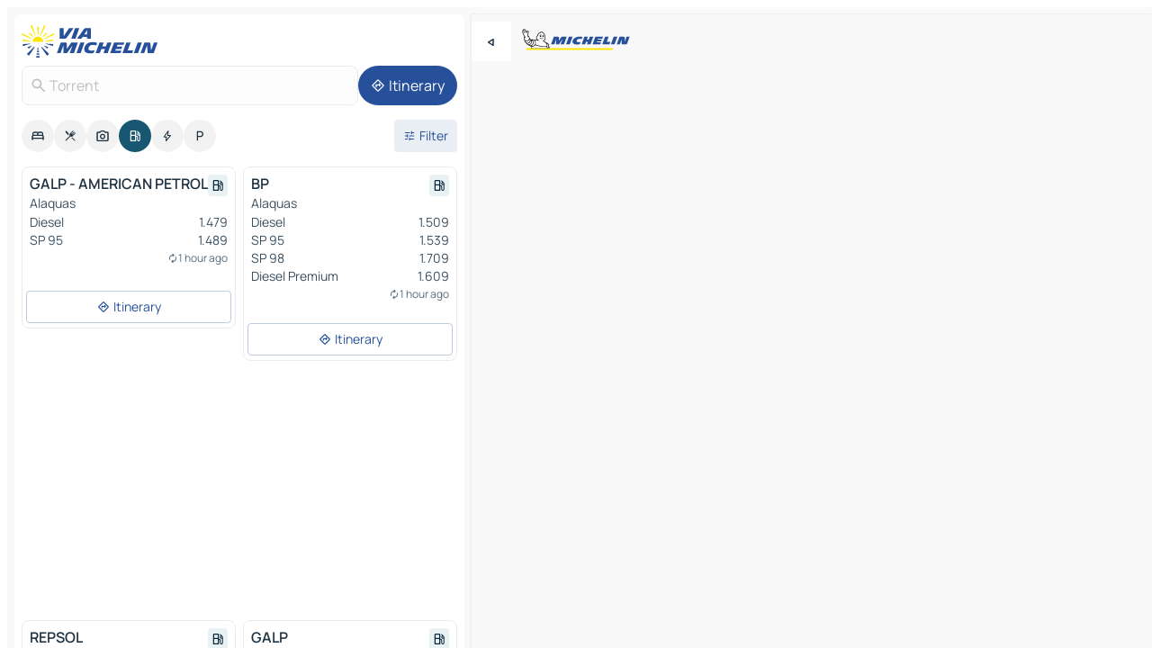

--- FILE ---
content_type: text/html
request_url: https://www.viamichelin.com/maps/service-stations/spain/community_of_valencia/valencia/torrent-46900
body_size: 14070
content:
<!doctype html>
<html lang="en">

<head>
	<meta charset="utf-8" />
	<meta name="viewport" content="width=device-width, initial-scale=1, maximum-scale=1, user-scalable=no" />
	<meta name="apple-itunes-app" content="app-id=443142682" />
	<!-- start app -->
	
		<link href="../../../../../_app/immutable/assets/vnd.D6Q4K2v3.css" rel="stylesheet">
		<link href="../../../../../_app/immutable/assets/lib.C_dvSNBa.css" rel="stylesheet">
		<link href="../../../../../_app/immutable/assets/vnd.Dmjc78Y1.css" rel="stylesheet">
		<link href="../../../../../_app/immutable/assets/0.CLOjV44I.css" rel="stylesheet">
		<link href="../../../../../_app/immutable/assets/2.DTvqgUuk.css" rel="stylesheet">
		<link href="../../../../../_app/immutable/assets/10.C0zcU66-.css" rel="stylesheet"><!--1xg1a3p--><!--[!--><!--]--> <!--[--><!--[--><link rel="preconnect" href="https://map7.viamichelin.com"/> <link rel="dns-prefetch" href="https://map7.viamichelin.com"/><link rel="preconnect" href="https://map8.viamichelin.com"/> <link rel="dns-prefetch" href="https://map8.viamichelin.com"/><link rel="preconnect" href="https://map9.viamichelin.com"/> <link rel="dns-prefetch" href="https://map9.viamichelin.com"/><link rel="preconnect" href="https://sdk.privacy-center.org"/> <link rel="dns-prefetch" href="https://sdk.privacy-center.org"/><!--]--><!--]--> <!--[--><!--[--><!--]--><!--]--> <meta name="description" content="Find service stations in Torrent. Find a petrol station and get the exact location on your ViaMichelin map"/> <meta property="og:type" content="website"/> <meta property="og:site_name" content="ViaMichelin"/> <!--[--><meta property="og:title" content="Petrol stations in Torrent - find your service station - ViaMichelin"/><!--]--> <!--[--><meta property="og:description" content="Find service stations in Torrent. Find a petrol station and get the exact location on your ViaMichelin map"/><!--]--> <!--[--><meta property="og:image" content="https://www.viamichelin.com/_app/immutable/assets/logo-social.CPCa_Ogs.png"/><!--]--> <!--[!--><!--]--> <!--[--><link rel="alternate" href="https://www.viamichelin.at/karten-stadtplan/tankstellen/spanien/valencianische_gemeinschaft/valencia/torrent-46900" hreflang="de-at"/><link rel="alternate" href="https://fr.viamichelin.be/cartes-plans/stations-service/espagne/communaute_valencienne/valence/torrent-46900" hreflang="fr-be"/><link rel="alternate" href="https://nl.viamichelin.be/kaarten-plattegronden/tankstations/spanje/valencia/valencia/torrent-46900" hreflang="nl-be"/><link rel="alternate" href="https://de.viamichelin.ch/karten-stadtplan/tankstellen/spanien/valencianische_gemeinschaft/valencia/torrent-46900" hreflang="de-ch"/><link rel="alternate" href="https://fr.viamichelin.ch/cartes-plans/stations-service/espagne/communaute_valencienne/valence/torrent-46900" hreflang="fr-ch"/><link rel="alternate" href="https://it.viamichelin.ch/mappe-piantine/stazioni-di-servizio/spagna/valencia/valenza/torrent-46900" hreflang="it-ch"/><link rel="alternate" href="https://www.viamichelin.de/karten-stadtplan/tankstellen/spanien/valencianische_gemeinschaft/valencia/torrent-46900" hreflang="de"/><link rel="alternate" href="https://www.viamichelin.es/mapas-planos/estaciones-servicio/espana/comunidad_valenciana/valencia/torrent-46900" hreflang="es"/><link rel="alternate" href="https://www.viamichelin.fr/cartes-plans/stations-service/espagne/communaute_valencienne/valence/torrent-46900" hreflang="fr"/><link rel="alternate" href="https://www.viamichelin.it/mappe-piantine/stazioni-di-servizio/spagna/valencia/valenza/torrent-46900" hreflang="it"/><link rel="alternate" href="https://www.viamichelin.ie/maps/service-stations/spain/community_of_valencia/valencia/torrent-46900" hreflang="en-ie"/><link rel="alternate" href="https://www.viamichelin.nl/kaarten-plattegronden/tankstations/spanje/valencia/valencia/torrent-46900" hreflang="nl"/><link rel="alternate" href="https://www.viamichelin.pt/mapas-plantas/estacoes-servico/espanha/comunidade_valenciana/valencia/torrent-46900" hreflang="pt"/><link rel="alternate" href="https://www.viamichelin.co.uk/maps/service-stations/spain/community_of_valencia/valencia/torrent-46900" hreflang="en-gb"/><!--]--> <!--[!--><!--]--><!----><title>Petrol stations in Torrent - find your service station - ViaMichelin</title>
	<!-- end app -->

	<meta name="google-site-verification" content="BvR8OKWbfcFFcAeoGDlKwJAdKPsnfgRXqCFKTvtmdiU" />

	<link rel="icon" href="../../../../../favicon.png" />

	<!-- Start Consent -->
	<script nonce="Cw+aySHBfx/YnEBrIGj7wg==" id="spcloader" async fetchpriority="high" type="text/javascript"
		src="https://sdk.privacy-center.org/a1a55c7f-7f45-4e4b-80ac-b48e44c2fe99/loader.js?target=www.viamichelin.com"></script>
	<script nonce="Cw+aySHBfx/YnEBrIGj7wg==" type="text/javascript" async>
			window.didomiOnReady = window.didomiOnReady || [];
			window.didomiEventListeners = window.didomiEventListeners || [];

			window.didomiEventListeners.push(
				{
					event: "notice.shown",
					listener() {
						const $link = document.querySelector(
							".didomi-notice-view-partners-link-in-text"
						);
						if (!$link) {
							return;
						}
						$link.removeAttribute("href");
						$link.addEventListener("click", () => {
							Didomi.preferences.show("vendors");
						});
					},
				},
				{
					event: "notice.clickagree",
					listener() {
						window.postMessage({ type: 'didomi_clickagree'})
					}
				}
			);

			window.didomiConfig = {
				user: {
					bots: {
						consentRequired: false,
					},
				},
				preferences: {
					showWhenConsentIsMissing: false,
				},
			};

			window.gdprAppliesGlobally = true;
			// prettier-ignore
			!function(){function t(e){if(!window.frames[e]){if(document.body&&document.body.firstChild){let a=document.body,n=document.createElement("iframe");n.style.display="none",n.name=e,n.title=e,a.insertBefore(n,a.firstChild)}else setTimeout(function(){t(e)},5)}}function e(t,e,a,n,i){function r(t,a,n,r){if("function"!=typeof n)return;window[e]||(window[e]=[]);let s=!1;i&&(s=i(t,r,n)),s||window[e].push({command:t,version:a,callback:n,parameter:r})}function s(e){if(!window[t]||!0!==window[t].stub||!e.data)return;let i="string"==typeof e.data,r;try{r=i?JSON.parse(e.data):e.data}catch(s){return}if(r[a]){let f=r[a];window[t](f.command,f.version,function(t,a){let r={};r[n]={returnValue:t,success:a,callId:f.callId},e.source.postMessage(i?JSON.stringify(r):r,"*")},f.parameter)}}r.stub=!0,r.stubVersion=2,"function"!=typeof window[t]&&(window[t]=r,window.addEventListener?window.addEventListener("message",s,!1):window.attachEvent("onmessage",s))}e("__uspapi","__uspapiBuffer","__uspapiCall","__uspapiReturn"),t("__uspapiLocator"),e("__tcfapi","__tcfapiBuffr","__tcl","__tcfapiReturn"),t("__tcfapiLocator")}();
		</script>
	<!-- End Consent -->

	<!-- Start Google tag manager -->
	<script src="https://www.googletagmanager.com/gtag/js?id=G-L0VJCQ3ZDZ" defer type="didomi/javascript"
		nonce="Cw+aySHBfx/YnEBrIGj7wg==" fetchpriority="low"></script>
	<script nonce="Cw+aySHBfx/YnEBrIGj7wg==" type="text/javascript" defer>
			window.dataLayer = window.dataLayer || [];
			function gtag() {
				dataLayer.push(arguments);
			}
			gtag('js', new Date());
			gtag('config', 'G-L0VJCQ3ZDZ', { send_page_view: false });
		</script>
	<!-- End Google tag manager -->
</head>

<body data-sveltekit-preload-data="hover" class="text-body">
	<div style="display: contents"><!--[--><!--[--><!----><!--[--><!--]--> <!--[--><!----><div class="main-container bg-neutral-weak homepage svelte-9k52vj" style="--bottomsheet-height-offset: -100px;"><div class="map svelte-9k52vj"><div class="h-full w-full md:shadow-smooth-block md:relative svelte-6wt9i2" data-testid="map-container"><!--[!--><!--]--></div><!----> <!--[--><div class="absolute top-4 left-0 size-11 z-ontop hidden md:block"><button type="button" class="btn-filled-white btn-md rd-l-0 min-w-max"><!--[!--><!--[--><!----><span class="flex w-max size-3.5"><!--[--><!----><span class="icon-arrow-back-left inline-block"><!----></span><!----><!--]--><!----></span><!----><!--]--> <!--[!--><!--]--> <!--[!--><!--]--><!--]--> <!--[!--><!--]--></button><!----></div><!--]--> <img src="/_app/immutable/assets/vm-logo-bib-michelin.Dd_LzvJh.svg" alt="Michelin" class="absolute left-14 top-6 md:block hidden z-hover" height="24" width="120"/> <img height="32" width="126" src="/_app/immutable/assets/vm-logo-large.BEgj6SJ1.svg" alt="ViaMichelin" class="absolute-center-x top-2 md:hidden z-hover"/></div> <!--[!--><!--]--> <div class="slot-container md:p-2 md:pr-0 md:h-dvh printable svelte-9k52vj"><div class="md:overflow-hidden md:rd-2 md:h-dvh max-h-full printable"><div class="slot-wrapper h-full scrollbar-thin printable md:bg-neutral-weakest svelte-9k52vj"><!--[!--><!--]--> <!--[--><!----><!--[--><!----><!--[!--><!----><div class="translate-slide-offset md:block svelte-5lb488" style="--slide-offset: 0px;"><img src="/_app/immutable/assets/vm-logo-bib-michelin.Dd_LzvJh.svg" alt="Michelin" class="absolute top-[var(--top)] right-[var(--right)] md:hidden" style="--top: -24px; --right: 8px;" height="24" width="120"/> <div><div><div class="searchtools w-full md:flex md:flex-wrap md:gap-4 md:bg-transparent md:px-2 md:pt-2 svelte-1kj4v11" data-testid="map-search-panel"><!--[!--><!--]--> <!--[!--><div class="hidden md:block w-full"><header role="banner" class="flex items-center w-full py-1 justify-between md:py-0"><!--[!--><!--[--><a href="../../../../../" class="block py-1 pr-2 shrink-0" aria-label="Back to homepage" data-sveltekit-preload-data="tap"><img class="h-9 cover-left" src="/_app/immutable/assets/vm-logo-large.BEgj6SJ1.svg" alt="ViaMichelin" width="152" height="36"/></a><!--]--><!--]--> <!--[!--><!--[!--><!--]--><!--]--></header><!----></div><!--]--> <div class="flex gap-2 w-full md:p-0 md:bg-transparent border-coloredneutral-weakest rounded-full p-2"><div class="search relative w-full min-w-0  svelte-oeoh2d"><label for="address-search" class="text-sm"> <span class="input-container flex items-center p-2 w-full text-5 gap-1 rd-2 relative b-solid b-0.5 border-coloredneutral-weakest element-disabled bg-neutral-soft text-neutral svelte-xzp1b6"><!--[--><!----><span class="icon-search inline-block w-5 "><!----></span><!----><!--]--> <input type="text" id="address-search" class="input min-w-0 text-md text-coloredneutral b-0 flex-grow bg-transparent placeholder:text-neutral disabled:text-neutral svelte-xzp1b6" placeholder="Where are we going?" aria-label="Where are we going?" disabled autocomplete="off" value="Torrent"/> <!--[!--><!--]--> <!--[!--><!--]--></span></label><!----> <ul class="results rd-2 absolute z-hover w-full m-0 mt-1 p-0 shadow-smooth-bottom-2 bg-neutral-weakest text-coloredneutral text-md svelte-oeoh2d" role="listbox" aria-label="Search results"><!--[!--><!--]--><!----> <!--[!--><!--]--><!----> <!--[!--><!--[!--><!--]--><!--]--><!----></ul></div><!----> <!--[--><button type="button" aria-label="Itinerary" class="btn-filled-primary btn-md z-infront rounded-full min-w-max"><!--[!--><!--[--><!----><span class="flex w-max"><!--[--><!----><span class="icon-directions inline-block"><!----></span><!----><!--]--><!----></span><!----><!--]--> <!--[--><span class="ml-1">Itinerary</span><!--]--> <!--[!--><!--]--><!--]--> <!--[!--><!--]--></button><!--]--></div></div></div><!----></div></div> <div class="poi-container relative z-1 md:block bg-neutral-weakest md:bg-transparent block svelte-5lb488"><button type="button" class="handle relative w-full p-4 rd-2 b-0 grid place-items-center bg-transparent md:hidden" aria-label="Open the panel" style="height: 40px;"><span class="rd-2 w-20 h-2 bg-base-15"></span></button><!----> <div class="mt-4"><div class="mb-2 px-2"><div class="flex justify-between flex-nowrap flex-row-reverse"><div class="grow-3 order-2"><div class="flex gap-1 flex-wrap" role="listbox" aria-multiselectable="true" aria-orientation="horizontal" aria-label="Points of interest"><!--[--><!--[!--><button type="button" role="option" title="Search Accommodations" aria-selected="false" aria-label="Search Accommodations" class="whitespace-nowrap flex justify-center items-center text-md gap-1 b-0 cursor-pointer rounded-full p-2.5 bg-neutral-soft hover:bg-coloredneutral-weak text-coloredneutral svelte-f2zwv4 aspect-ratio-1"><!--[!--><!--[--><!----><span class="flex w-max"><!--[--><!----><span class="icon-hotel inline-block"><!----></span><!----><!--]--><!----></span><!----><!--]--> <!--[!--><!--]--> <!--[!--><!--]--><!--]--></button><!--]--><!--[!--><button type="button" role="option" title="Search Restaurants" aria-selected="false" aria-label="Search Restaurants" class="whitespace-nowrap flex justify-center items-center text-md gap-1 b-0 cursor-pointer rounded-full p-2.5 bg-neutral-soft hover:bg-coloredneutral-weak text-coloredneutral svelte-f2zwv4 aspect-ratio-1"><!--[!--><!--[--><!----><span class="flex w-max"><!--[--><!----><span class="icon-restaurant inline-block"><!----></span><!----><!--]--><!----></span><!----><!--]--> <!--[!--><!--]--> <!--[!--><!--]--><!--]--></button><!--]--><!--[!--><button type="button" role="option" title="Search Tourism" aria-selected="false" aria-label="Search Tourism" class="whitespace-nowrap flex justify-center items-center text-md gap-1 b-0 cursor-pointer rounded-full p-2.5 bg-neutral-soft hover:bg-coloredneutral-weak text-coloredneutral svelte-f2zwv4 aspect-ratio-1"><!--[!--><!--[--><!----><span class="flex w-max"><!--[--><!----><span class="icon-tourism inline-block"><!----></span><!----><!--]--><!----></span><!----><!--]--> <!--[!--><!--]--> <!--[!--><!--]--><!--]--></button><!--]--><!--[!--><button type="button" role="option" title="Search Petrol stations" aria-selected="true" aria-label="Search Petrol stations" class="whitespace-nowrap flex justify-center items-center text-md gap-1 b-0 cursor-pointer rounded-full p-2.5 bg-fuel text-neutral-weakest hover:bg-fuel-soft svelte-f2zwv4 aspect-ratio-1"><!--[!--><!--[--><!----><span class="flex w-max"><!--[--><!----><span class="icon-energy-pump inline-block"><!----></span><!----><!--]--><!----></span><!----><!--]--> <!--[!--><!--]--> <!--[!--><!--]--><!--]--></button><!--]--><!--[!--><button type="button" role="option" title="Search EV stations" aria-selected="false" aria-label="Search EV stations" class="whitespace-nowrap flex justify-center items-center text-md gap-1 b-0 cursor-pointer rounded-full p-2.5 bg-neutral-soft hover:bg-coloredneutral-weak text-coloredneutral svelte-f2zwv4 aspect-ratio-1"><!--[!--><!--[--><!----><span class="flex w-max"><!--[--><!----><span class="icon-flash inline-block"><!----></span><!----><!--]--><!----></span><!----><!--]--> <!--[!--><!--]--> <!--[!--><!--]--><!--]--></button><!--]--><!--[!--><button type="button" role="option" title="Search Car parks" aria-selected="false" aria-label="Search Car parks" class="whitespace-nowrap flex justify-center items-center text-md gap-1 b-0 cursor-pointer rounded-full p-2.5 bg-neutral-soft hover:bg-coloredneutral-weak text-coloredneutral svelte-f2zwv4 aspect-ratio-1"><!--[!--><!--[--><!----><span class="flex w-max"><!--[--><!----><span class="icon-parking inline-block"><!----></span><!----><!--]--><!----></span><!----><!--]--> <!--[!--><!--]--> <!--[!--><!--]--><!--]--></button><!--]--><!--]--></div><!----></div> <!--[--><div class="ml-2 relative order-1"><button type="button" aria-label="Open filters" class="btn-filled-light btn-sm relative filter-button min-w-max"><!--[!--><!--[--><!----><span class="flex w-max"><!--[--><!----><span class="icon-tune inline-block"><!----></span><!----><!--]--><!----></span><!----><!--]--> <!--[--><span class="ml-1">Filter</span><!--]--> <!--[!--><!--]--><!--]--> <!--[--><!--[!--><!--]--><!----><!--]--></button><!----></div><!--]--></div> <div class="date-range-picker-container min-w-0 w-full order--1 mt-2"><div class="flex items-start gap-2"><!--[!--><!--]--></div></div></div><!----> <!--[!--><!--]--> <!--[--><ul data-testid="poilist" class="container m-0 px-2 grid svelte-1qh5ik5"><!--[!--><!--[--><!--[!--><!--[!--><!----><!--[--><!----><li data-testid="poi-card-0" data-category="energy" class="poi-card sm grid text-body border-coloredneutral-weakest bg-neutral-weakest hover:border-transparent border-1 border-solid rd-2 relative with-shadow vertical svelte-1ci3g67" role="none"><a href="?bounds=-0.6170844~39.3869594~-0.4353296~39.4495974&amp;itinerary=&amp;poiCategories=8&amp;selectedAddress=%7B%22address%22%3A%22Torrent%22%2C%22city%22%3A%22Torrent%22%2C%22coordinates%22%3A%7B%22lat%22%3A39.436934%2C%22lng%22%3A-0.4652438%7D%2C%22countryCode%22%3A%22ESP%22%2C%22region%22%3A%22Community+of+Valencia%22%2C%22zipCode%22%3A%2246900%22%2C%22entityType%22%3A%22CITY%22%2C%22boundsSync%22%3Atrue%7D&amp;selectedPoi=0e172548a5fe~SERVICE_GAS_STATION&amp;withCaravan=false" class="decoration-none flex flex-col " data-sveltekit-preload-data="tap"><!--[!--><!--]--> <div class="pt-2 px-2 pb-0 grid h-max"><!--[--><!--[--><!--[--><div class="inline-flex justify-between w-full min-w-0 text-body text-md font-600 gap-x-0.5 text-coloredneutral"><span data-testid="card-title" class="pb-0.5 clamp-lines-2">GALP - AMERICAN PETROL </span> <!--[--><div class="flex items-center justify-center w-max shrink-0  rd-1 p-0.75 bg-fuel-weakest text-fuel-strongest h-6 w-6 undefined svelte-snfjjm"><!--[!--><!--[!--><!--[!--><!--]--> <!--[!--><!--]--> <!--[--><!----><div class="flex w-max"><!--[--><!----><div class="icon-energy-pump inline-block"><!----></div><!----><!--]--><!----></div><!----><!--]--><!--]--><!--]--></div><!--]--></div><!--]--><!--]--> <!--[!--><!--]--> <!--[--><span class="truncate font-400 text-sm text-coloredneutral-soft p-be-1px">Alaquas</span><!--]--> <!--[!--><!--]--> <!--[--><div data-testid="gas-station-fragment" class="grid gap-y-1 text-body text-coloredneutral-soft p-0 pt-1"><!--[--><ul class="grid gap-y-1 text-body text-sm text-coloredneutral-soft p-0"><!--[--><li class="flex justify-between"><span class="truncate">Diesel</span> <span>1.479</span></li><li class="flex justify-between"><span class="truncate">SP 95</span> <span>1.489</span></li><!--]--></ul><!--]--> <!--[!--><!--]--> <!--[--><span class="text-xs text-coloredneutral-softest self-end justify-self-end truncate mt-auto flex items-center"><!----><div class="icon-autorenew inline-block"><!----></div><!----><!----> 1 hour ago</span><!--]--></div><!--]--> <!--[!--><!--]--> <!--[!--><!--]--><!--]--></div><!----></a> <div class="button-wrapper p-1 p-bs-3px"><!--[!--><!--[!--><!--[!--><button type="button" class="btn-outline-light btn-sm w-full overflow-hidden"><!--[!--><!--[--><!----><span class="flex w-max"><!--[--><!----><span class="icon-directions inline-block"><!----></span><!----><!--]--><!----></span><!----><!--]--> <!--[--><span class="ml-1 undefined text-wrap-balance">Itinerary</span><!--]--> <!--[!--><!--]--><!--]--> <!--[!--><!--]--></button><!--]--><!--]--><!--]--></div><!----><!----></li><!----><!--]--><!----><!--]--><!--]--><!--[!--><!--[!--><!----><!--[--><!----><li data-testid="poi-card-1" data-category="energy" class="poi-card md grid text-body border-coloredneutral-weakest bg-neutral-weakest hover:border-transparent border-1 border-solid rd-2 relative with-shadow vertical svelte-1ci3g67" role="none"><a href="?bounds=-0.6170844~39.3869594~-0.4353296~39.4495974&amp;itinerary=&amp;poiCategories=8&amp;selectedAddress=%7B%22address%22%3A%22Torrent%22%2C%22city%22%3A%22Torrent%22%2C%22coordinates%22%3A%7B%22lat%22%3A39.436934%2C%22lng%22%3A-0.4652438%7D%2C%22countryCode%22%3A%22ESP%22%2C%22region%22%3A%22Community+of+Valencia%22%2C%22zipCode%22%3A%2246900%22%2C%22entityType%22%3A%22CITY%22%2C%22boundsSync%22%3Atrue%7D&amp;selectedPoi=182e5a66799f~SERVICE_GAS_STATION&amp;withCaravan=false" class="decoration-none flex flex-col " data-sveltekit-preload-data="tap"><!--[!--><!--]--> <div class="pt-2 px-2 pb-0 grid h-max"><!--[--><!--[--><!--[--><div class="inline-flex justify-between w-full min-w-0 text-body text-md font-600 gap-x-0.5 text-coloredneutral"><span data-testid="card-title" class="pb-0.5 clamp-lines-2">BP</span> <!--[--><div class="flex items-center justify-center w-max shrink-0  rd-1 p-0.75 bg-fuel-weakest text-fuel-strongest h-6 w-6 undefined svelte-snfjjm"><!--[!--><!--[!--><!--[!--><!--]--> <!--[!--><!--]--> <!--[--><!----><div class="flex w-max"><!--[--><!----><div class="icon-energy-pump inline-block"><!----></div><!----><!--]--><!----></div><!----><!--]--><!--]--><!--]--></div><!--]--></div><!--]--><!--]--> <!--[!--><!--]--> <!--[--><span class="truncate font-400 text-sm text-coloredneutral-soft p-be-1px">Alaquas</span><!--]--> <!--[!--><!--]--> <!--[--><div data-testid="gas-station-fragment" class="grid gap-y-1 text-body text-coloredneutral-soft p-0 pt-1"><!--[--><ul class="grid gap-y-1 text-body text-sm text-coloredneutral-soft p-0"><!--[--><li class="flex justify-between"><span class="truncate">Diesel</span> <span>1.509</span></li><li class="flex justify-between"><span class="truncate">SP 95</span> <span>1.539</span></li><li class="flex justify-between"><span class="truncate">SP 98</span> <span>1.709</span></li><li class="flex justify-between"><span class="truncate">Diesel Premium</span> <span>1.609</span></li><!--]--></ul><!--]--> <!--[!--><!--]--> <!--[--><span class="text-xs text-coloredneutral-softest self-end justify-self-end truncate mt-auto flex items-center"><!----><div class="icon-autorenew inline-block"><!----></div><!----><!----> 1 hour ago</span><!--]--></div><!--]--> <!--[!--><!--]--> <!--[!--><!--]--><!--]--></div><!----></a> <div class="button-wrapper p-1 p-bs-3px"><!--[!--><!--[!--><!--[!--><button type="button" class="btn-outline-light btn-sm w-full overflow-hidden"><!--[!--><!--[--><!----><span class="flex w-max"><!--[--><!----><span class="icon-directions inline-block"><!----></span><!----><!--]--><!----></span><!----><!--]--> <!--[--><span class="ml-1 undefined text-wrap-balance">Itinerary</span><!--]--> <!--[!--><!--]--><!--]--> <!--[!--><!--]--></button><!--]--><!--]--><!--]--></div><!----><!----></li><!----><!--]--><!----><!--]--><!--]--><!--[--><li class="flex justify-center ad"><!----><div class="flex items-center justify-center relative h-70 w-75"><!----><div id="div-gpt-ad-mpu_haut" class="ad size-full max-h-[var(--height)] max-w-[var(--width)] overflow-hidden md:max-h-[var(--md-height)] md:max-w-[var(--md-width)] div-gpt-ad-mpu_haut svelte-15hg1g9" style=" --width:300px; --height:250px; --md-width:300px; --md-height:250px; " data-testid="ad-poi-list"></div><!----><!----></div><!----></li><!--]--><!--[!--><!--[!--><!----><!--[--><!----><li data-testid="poi-card-3" data-category="energy" class="poi-card md grid text-body border-coloredneutral-weakest bg-neutral-weakest hover:border-transparent border-1 border-solid rd-2 relative with-shadow vertical svelte-1ci3g67" role="none"><a href="?bounds=-0.6170844~39.3869594~-0.4353296~39.4495974&amp;itinerary=&amp;poiCategories=8&amp;selectedAddress=%7B%22address%22%3A%22Torrent%22%2C%22city%22%3A%22Torrent%22%2C%22coordinates%22%3A%7B%22lat%22%3A39.436934%2C%22lng%22%3A-0.4652438%7D%2C%22countryCode%22%3A%22ESP%22%2C%22region%22%3A%22Community+of+Valencia%22%2C%22zipCode%22%3A%2246900%22%2C%22entityType%22%3A%22CITY%22%2C%22boundsSync%22%3Atrue%7D&amp;selectedPoi=1a451af5e7ad~SERVICE_GAS_STATION&amp;withCaravan=false" class="decoration-none flex flex-col " data-sveltekit-preload-data="tap"><!--[!--><!--]--> <div class="pt-2 px-2 pb-0 grid h-max"><!--[--><!--[--><!--[--><div class="inline-flex justify-between w-full min-w-0 text-body text-md font-600 gap-x-0.5 text-coloredneutral"><span data-testid="card-title" class="pb-0.5 clamp-lines-2">REPSOL</span> <!--[--><div class="flex items-center justify-center w-max shrink-0  rd-1 p-0.75 bg-fuel-weakest text-fuel-strongest h-6 w-6 undefined svelte-snfjjm"><!--[!--><!--[!--><!--[!--><!--]--> <!--[!--><!--]--> <!--[--><!----><div class="flex w-max"><!--[--><!----><div class="icon-energy-pump inline-block"><!----></div><!----><!--]--><!----></div><!----><!--]--><!--]--><!--]--></div><!--]--></div><!--]--><!--]--> <!--[!--><!--]--> <!--[--><span class="truncate font-400 text-sm text-coloredneutral-soft p-be-1px">Chiva</span><!--]--> <!--[!--><!--]--> <!--[--><div data-testid="gas-station-fragment" class="grid gap-y-1 text-body text-coloredneutral-soft p-0 pt-1"><!--[--><ul class="grid gap-y-1 text-body text-sm text-coloredneutral-soft p-0"><!--[--><li class="flex justify-between"><span class="truncate">Diesel</span> <span>1.545</span></li><li class="flex justify-between"><span class="truncate">SP 95</span> <span>1.545</span></li><li class="flex justify-between"><span class="truncate">SP 98</span> <span>1.715</span></li><li class="flex justify-between"><span class="truncate">Diesel Premium</span> <span>1.605</span></li><!--]--></ul><!--]--> <!--[!--><!--]--> <!--[--><span class="text-xs text-coloredneutral-softest self-end justify-self-end truncate mt-auto flex items-center"><!----><div class="icon-autorenew inline-block"><!----></div><!----><!----> 1 hour ago</span><!--]--></div><!--]--> <!--[!--><!--]--> <!--[!--><!--]--><!--]--></div><!----></a> <div class="button-wrapper p-1 p-bs-3px"><!--[!--><!--[!--><!--[!--><button type="button" class="btn-outline-light btn-sm w-full overflow-hidden"><!--[!--><!--[--><!----><span class="flex w-max"><!--[--><!----><span class="icon-directions inline-block"><!----></span><!----><!--]--><!----></span><!----><!--]--> <!--[--><span class="ml-1 undefined text-wrap-balance">Itinerary</span><!--]--> <!--[!--><!--]--><!--]--> <!--[!--><!--]--></button><!--]--><!--]--><!--]--></div><!----><!----></li><!----><!--]--><!----><!--]--><!--]--><!--[!--><!--[!--><!----><!--[--><!----><li data-testid="poi-card-4" data-category="energy" class="poi-card md grid text-body border-coloredneutral-weakest bg-neutral-weakest hover:border-transparent border-1 border-solid rd-2 relative with-shadow vertical svelte-1ci3g67" role="none"><a href="?bounds=-0.6170844~39.3869594~-0.4353296~39.4495974&amp;itinerary=&amp;poiCategories=8&amp;selectedAddress=%7B%22address%22%3A%22Torrent%22%2C%22city%22%3A%22Torrent%22%2C%22coordinates%22%3A%7B%22lat%22%3A39.436934%2C%22lng%22%3A-0.4652438%7D%2C%22countryCode%22%3A%22ESP%22%2C%22region%22%3A%22Community+of+Valencia%22%2C%22zipCode%22%3A%2246900%22%2C%22entityType%22%3A%22CITY%22%2C%22boundsSync%22%3Atrue%7D&amp;selectedPoi=2d991970e827~SERVICE_GAS_STATION&amp;withCaravan=false" class="decoration-none flex flex-col " data-sveltekit-preload-data="tap"><!--[!--><!--]--> <div class="pt-2 px-2 pb-0 grid h-max"><!--[--><!--[--><!--[--><div class="inline-flex justify-between w-full min-w-0 text-body text-md font-600 gap-x-0.5 text-coloredneutral"><span data-testid="card-title" class="pb-0.5 clamp-lines-2">GALP</span> <!--[--><div class="flex items-center justify-center w-max shrink-0  rd-1 p-0.75 bg-fuel-weakest text-fuel-strongest h-6 w-6 undefined svelte-snfjjm"><!--[!--><!--[!--><!--[!--><!--]--> <!--[!--><!--]--> <!--[--><!----><div class="flex w-max"><!--[--><!----><div class="icon-energy-pump inline-block"><!----></div><!----><!--]--><!----></div><!----><!--]--><!--]--><!--]--></div><!--]--></div><!--]--><!--]--> <!--[!--><!--]--> <!--[--><span class="truncate font-400 text-sm text-coloredneutral-soft p-be-1px">Torrent</span><!--]--> <!--[!--><!--]--> <!--[--><div data-testid="gas-station-fragment" class="grid gap-y-1 text-body text-coloredneutral-soft p-0 pt-1"><!--[--><ul class="grid gap-y-1 text-body text-sm text-coloredneutral-soft p-0"><!--[--><li class="flex justify-between"><span class="truncate">Diesel</span> <span>1.539</span></li><li class="flex justify-between"><span class="truncate">SP 95</span> <span>1.559</span></li><li class="flex justify-between"><span class="truncate">SP 98</span> <span>1.679</span></li><li class="flex justify-between"><span class="truncate">Diesel Premium</span> <span>1.629</span></li><!--]--></ul><!--]--> <!--[!--><!--]--> <!--[--><span class="text-xs text-coloredneutral-softest self-end justify-self-end truncate mt-auto flex items-center"><!----><div class="icon-autorenew inline-block"><!----></div><!----><!----> 1 hour ago</span><!--]--></div><!--]--> <!--[!--><!--]--> <!--[!--><!--]--><!--]--></div><!----></a> <div class="button-wrapper p-1 p-bs-3px"><!--[!--><!--[!--><!--[!--><button type="button" class="btn-outline-light btn-sm w-full overflow-hidden"><!--[!--><!--[--><!----><span class="flex w-max"><!--[--><!----><span class="icon-directions inline-block"><!----></span><!----><!--]--><!----></span><!----><!--]--> <!--[--><span class="ml-1 undefined text-wrap-balance">Itinerary</span><!--]--> <!--[!--><!--]--><!--]--> <!--[!--><!--]--></button><!--]--><!--]--><!--]--></div><!----><!----></li><!----><!--]--><!----><!--]--><!--]--><!--[!--><!--[!--><!----><!--[--><!----><li data-testid="poi-card-5" data-category="energy" class="poi-card sm grid text-body border-coloredneutral-weakest bg-neutral-weakest hover:border-transparent border-1 border-solid rd-2 relative with-shadow vertical svelte-1ci3g67" role="none"><a href="?bounds=-0.6170844~39.3869594~-0.4353296~39.4495974&amp;itinerary=&amp;poiCategories=8&amp;selectedAddress=%7B%22address%22%3A%22Torrent%22%2C%22city%22%3A%22Torrent%22%2C%22coordinates%22%3A%7B%22lat%22%3A39.436934%2C%22lng%22%3A-0.4652438%7D%2C%22countryCode%22%3A%22ESP%22%2C%22region%22%3A%22Community+of+Valencia%22%2C%22zipCode%22%3A%2246900%22%2C%22entityType%22%3A%22CITY%22%2C%22boundsSync%22%3Atrue%7D&amp;selectedPoi=2dd7282c9ceb~SERVICE_GAS_STATION&amp;withCaravan=false" class="decoration-none flex flex-col " data-sveltekit-preload-data="tap"><!--[!--><!--]--> <div class="pt-2 px-2 pb-0 grid h-max"><!--[--><!--[--><!--[--><div class="inline-flex justify-between w-full min-w-0 text-body text-md font-600 gap-x-0.5 text-coloredneutral"><span data-testid="card-title" class="pb-0.5 clamp-lines-2">SHELL</span> <!--[--><div class="flex items-center justify-center w-max shrink-0  rd-1 p-0.75 bg-fuel-weakest text-fuel-strongest h-6 w-6 undefined svelte-snfjjm"><!--[!--><!--[!--><!--[!--><!--]--> <!--[!--><!--]--> <!--[--><!----><div class="flex w-max"><!--[--><!----><div class="icon-energy-pump inline-block"><!----></div><!----><!--]--><!----></div><!----><!--]--><!--]--><!--]--></div><!--]--></div><!--]--><!--]--> <!--[!--><!--]--> <!--[--><span class="truncate font-400 text-sm text-coloredneutral-soft p-be-1px">Torrent</span><!--]--> <!--[!--><!--]--> <!--[--><div data-testid="gas-station-fragment" class="grid gap-y-1 text-body text-coloredneutral-soft p-0 pt-1"><!--[--><ul class="grid gap-y-1 text-body text-sm text-coloredneutral-soft p-0"><!--[--><li class="flex justify-between"><span class="truncate">Diesel</span> <span>1.279</span></li><li class="flex justify-between"><span class="truncate">SP 95</span> <span>1.339</span></li><!--]--></ul><!--]--> <!--[!--><!--]--> <!--[--><span class="text-xs text-coloredneutral-softest self-end justify-self-end truncate mt-auto flex items-center"><!----><div class="icon-autorenew inline-block"><!----></div><!----><!----> 1 hour ago</span><!--]--></div><!--]--> <!--[!--><!--]--> <!--[!--><!--]--><!--]--></div><!----></a> <div class="button-wrapper p-1 p-bs-3px"><!--[!--><!--[!--><!--[!--><button type="button" class="btn-outline-light btn-sm w-full overflow-hidden"><!--[!--><!--[--><!----><span class="flex w-max"><!--[--><!----><span class="icon-directions inline-block"><!----></span><!----><!--]--><!----></span><!----><!--]--> <!--[--><span class="ml-1 undefined text-wrap-balance">Itinerary</span><!--]--> <!--[!--><!--]--><!--]--> <!--[!--><!--]--></button><!--]--><!--]--><!--]--></div><!----><!----></li><!----><!--]--><!----><!--]--><!--]--><!--[!--><!--[!--><!----><!--[--><!----><li data-testid="poi-card-6" data-category="energy" class="poi-card sm grid text-body border-coloredneutral-weakest bg-neutral-weakest hover:border-transparent border-1 border-solid rd-2 relative with-shadow vertical svelte-1ci3g67" role="none"><a href="?bounds=-0.6170844~39.3869594~-0.4353296~39.4495974&amp;itinerary=&amp;poiCategories=8&amp;selectedAddress=%7B%22address%22%3A%22Torrent%22%2C%22city%22%3A%22Torrent%22%2C%22coordinates%22%3A%7B%22lat%22%3A39.436934%2C%22lng%22%3A-0.4652438%7D%2C%22countryCode%22%3A%22ESP%22%2C%22region%22%3A%22Community+of+Valencia%22%2C%22zipCode%22%3A%2246900%22%2C%22entityType%22%3A%22CITY%22%2C%22boundsSync%22%3Atrue%7D&amp;selectedPoi=4b2466051d2f~SERVICE_GAS_STATION&amp;withCaravan=false" class="decoration-none flex flex-col " data-sveltekit-preload-data="tap"><!--[!--><!--]--> <div class="pt-2 px-2 pb-0 grid h-max"><!--[--><!--[--><!--[--><div class="inline-flex justify-between w-full min-w-0 text-body text-md font-600 gap-x-0.5 text-coloredneutral"><span data-testid="card-title" class="pb-0.5 clamp-lines-2">BALLENOIL</span> <!--[--><div class="flex items-center justify-center w-max shrink-0  rd-1 p-0.75 bg-fuel-weakest text-fuel-strongest h-6 w-6 undefined svelte-snfjjm"><!--[!--><!--[!--><!--[!--><!--]--> <!--[!--><!--]--> <!--[--><!----><div class="flex w-max"><!--[--><!----><div class="icon-energy-pump inline-block"><!----></div><!----><!--]--><!----></div><!----><!--]--><!--]--><!--]--></div><!--]--></div><!--]--><!--]--> <!--[!--><!--]--> <!--[--><span class="truncate font-400 text-sm text-coloredneutral-soft p-be-1px">Torrent</span><!--]--> <!--[!--><!--]--> <!--[--><div data-testid="gas-station-fragment" class="grid gap-y-1 text-body text-coloredneutral-soft p-0 pt-1"><!--[--><ul class="grid gap-y-1 text-body text-sm text-coloredneutral-soft p-0"><!--[--><li class="flex justify-between"><span class="truncate">Diesel</span> <span>1.259</span></li><li class="flex justify-between"><span class="truncate">SP 95</span> <span>1.319</span></li><!--]--></ul><!--]--> <!--[!--><!--]--> <!--[--><span class="text-xs text-coloredneutral-softest self-end justify-self-end truncate mt-auto flex items-center"><!----><div class="icon-autorenew inline-block"><!----></div><!----><!----> 1 hour ago</span><!--]--></div><!--]--> <!--[!--><!--]--> <!--[!--><!--]--><!--]--></div><!----></a> <div class="button-wrapper p-1 p-bs-3px"><!--[!--><!--[!--><!--[!--><button type="button" class="btn-outline-light btn-sm w-full overflow-hidden"><!--[!--><!--[--><!----><span class="flex w-max"><!--[--><!----><span class="icon-directions inline-block"><!----></span><!----><!--]--><!----></span><!----><!--]--> <!--[--><span class="ml-1 undefined text-wrap-balance">Itinerary</span><!--]--> <!--[!--><!--]--><!--]--> <!--[!--><!--]--></button><!--]--><!--]--><!--]--></div><!----><!----></li><!----><!--]--><!----><!--]--><!--]--><!--[!--><!--[!--><!----><!--[--><!----><li data-testid="poi-card-7" data-category="energy" class="poi-card md grid text-body border-coloredneutral-weakest bg-neutral-weakest hover:border-transparent border-1 border-solid rd-2 relative with-shadow vertical svelte-1ci3g67" role="none"><a href="?bounds=-0.6170844~39.3869594~-0.4353296~39.4495974&amp;itinerary=&amp;poiCategories=8&amp;selectedAddress=%7B%22address%22%3A%22Torrent%22%2C%22city%22%3A%22Torrent%22%2C%22coordinates%22%3A%7B%22lat%22%3A39.436934%2C%22lng%22%3A-0.4652438%7D%2C%22countryCode%22%3A%22ESP%22%2C%22region%22%3A%22Community+of+Valencia%22%2C%22zipCode%22%3A%2246900%22%2C%22entityType%22%3A%22CITY%22%2C%22boundsSync%22%3Atrue%7D&amp;selectedPoi=5b2cb54bcb4c~SERVICE_GAS_STATION&amp;withCaravan=false" class="decoration-none flex flex-col " data-sveltekit-preload-data="tap"><!--[!--><!--]--> <div class="pt-2 px-2 pb-0 grid h-max"><!--[--><!--[--><!--[--><div class="inline-flex justify-between w-full min-w-0 text-body text-md font-600 gap-x-0.5 text-coloredneutral"><span data-testid="card-title" class="pb-0.5 clamp-lines-2">REPSOL</span> <!--[--><div class="flex items-center justify-center w-max shrink-0  rd-1 p-0.75 bg-fuel-weakest text-fuel-strongest h-6 w-6 undefined svelte-snfjjm"><!--[!--><!--[!--><!--[!--><!--]--> <!--[!--><!--]--> <!--[--><!----><div class="flex w-max"><!--[--><!----><div class="icon-energy-pump inline-block"><!----></div><!----><!--]--><!----></div><!----><!--]--><!--]--><!--]--></div><!--]--></div><!--]--><!--]--> <!--[!--><!--]--> <!--[--><span class="truncate font-400 text-sm text-coloredneutral-soft p-be-1px">Torrent</span><!--]--> <!--[!--><!--]--> <!--[--><div data-testid="gas-station-fragment" class="grid gap-y-1 text-body text-coloredneutral-soft p-0 pt-1"><!--[--><ul class="grid gap-y-1 text-body text-sm text-coloredneutral-soft p-0"><!--[--><li class="flex justify-between"><span class="truncate">Diesel</span> <span>1.525</span></li><li class="flex justify-between"><span class="truncate">SP 95</span> <span>1.549</span></li><li class="flex justify-between"><span class="truncate">GPL</span> <span>0.965</span></li><li class="flex justify-between"><span class="truncate">SP 98</span> <span>1.689</span></li><!--]--></ul><!--]--> <!--[!--><!--]--> <!--[--><span class="text-xs text-coloredneutral-softest self-end justify-self-end truncate mt-auto flex items-center"><!----><div class="icon-autorenew inline-block"><!----></div><!----><!----> 1 hour ago</span><!--]--></div><!--]--> <!--[!--><!--]--> <!--[!--><!--]--><!--]--></div><!----></a> <div class="button-wrapper p-1 p-bs-3px"><!--[!--><!--[!--><!--[!--><button type="button" class="btn-outline-light btn-sm w-full overflow-hidden"><!--[!--><!--[--><!----><span class="flex w-max"><!--[--><!----><span class="icon-directions inline-block"><!----></span><!----><!--]--><!----></span><!----><!--]--> <!--[--><span class="ml-1 undefined text-wrap-balance">Itinerary</span><!--]--> <!--[!--><!--]--><!--]--> <!--[!--><!--]--></button><!--]--><!--]--><!--]--></div><!----><!----></li><!----><!--]--><!----><!--]--><!--]--><!--[!--><!--[!--><!----><!--[--><!----><li data-testid="poi-card-8" data-category="energy" class="poi-card md grid text-body border-coloredneutral-weakest bg-neutral-weakest hover:border-transparent border-1 border-solid rd-2 relative with-shadow vertical svelte-1ci3g67" role="none"><a href="?bounds=-0.6170844~39.3869594~-0.4353296~39.4495974&amp;itinerary=&amp;poiCategories=8&amp;selectedAddress=%7B%22address%22%3A%22Torrent%22%2C%22city%22%3A%22Torrent%22%2C%22coordinates%22%3A%7B%22lat%22%3A39.436934%2C%22lng%22%3A-0.4652438%7D%2C%22countryCode%22%3A%22ESP%22%2C%22region%22%3A%22Community+of+Valencia%22%2C%22zipCode%22%3A%2246900%22%2C%22entityType%22%3A%22CITY%22%2C%22boundsSync%22%3Atrue%7D&amp;selectedPoi=5ff0cd99c2df~SERVICE_GAS_STATION&amp;withCaravan=false" class="decoration-none flex flex-col " data-sveltekit-preload-data="tap"><!--[!--><!--]--> <div class="pt-2 px-2 pb-0 grid h-max"><!--[--><!--[--><!--[--><div class="inline-flex justify-between w-full min-w-0 text-body text-md font-600 gap-x-0.5 text-coloredneutral"><span data-testid="card-title" class="pb-0.5 clamp-lines-2">GALP</span> <!--[--><div class="flex items-center justify-center w-max shrink-0  rd-1 p-0.75 bg-fuel-weakest text-fuel-strongest h-6 w-6 undefined svelte-snfjjm"><!--[!--><!--[!--><!--[!--><!--]--> <!--[!--><!--]--> <!--[--><!----><div class="flex w-max"><!--[--><!----><div class="icon-energy-pump inline-block"><!----></div><!----><!--]--><!----></div><!----><!--]--><!--]--><!--]--></div><!--]--></div><!--]--><!--]--> <!--[!--><!--]--> <!--[--><span class="truncate font-400 text-sm text-coloredneutral-soft p-be-1px">Torrent</span><!--]--> <!--[!--><!--]--> <!--[--><div data-testid="gas-station-fragment" class="grid gap-y-1 text-body text-coloredneutral-soft p-0 pt-1"><!--[--><ul class="grid gap-y-1 text-body text-sm text-coloredneutral-soft p-0"><!--[--><li class="flex justify-between"><span class="truncate">Diesel</span> <span>1.459</span></li><li class="flex justify-between"><span class="truncate">SP 95</span> <span>1.489</span></li><li class="flex justify-between"><span class="truncate">SP 98</span> <span>1.629</span></li><li class="flex justify-between"><span class="truncate">Diesel Premium</span> <span>1.509</span></li><!--]--></ul><!--]--> <!--[!--><!--]--> <!--[--><span class="text-xs text-coloredneutral-softest self-end justify-self-end truncate mt-auto flex items-center"><!----><div class="icon-autorenew inline-block"><!----></div><!----><!----> 1 hour ago</span><!--]--></div><!--]--> <!--[!--><!--]--> <!--[!--><!--]--><!--]--></div><!----></a> <div class="button-wrapper p-1 p-bs-3px"><!--[!--><!--[!--><!--[!--><button type="button" class="btn-outline-light btn-sm w-full overflow-hidden"><!--[!--><!--[--><!----><span class="flex w-max"><!--[--><!----><span class="icon-directions inline-block"><!----></span><!----><!--]--><!----></span><!----><!--]--> <!--[--><span class="ml-1 undefined text-wrap-balance">Itinerary</span><!--]--> <!--[!--><!--]--><!--]--> <!--[!--><!--]--></button><!--]--><!--]--><!--]--></div><!----><!----></li><!----><!--]--><!----><!--]--><!--]--><!--[!--><!--[!--><!----><!--[--><!----><li data-testid="poi-card-9" data-category="energy" class="poi-card sm grid text-body border-coloredneutral-weakest bg-neutral-weakest hover:border-transparent border-1 border-solid rd-2 relative with-shadow vertical svelte-1ci3g67" role="none"><a href="?bounds=-0.6170844~39.3869594~-0.4353296~39.4495974&amp;itinerary=&amp;poiCategories=8&amp;selectedAddress=%7B%22address%22%3A%22Torrent%22%2C%22city%22%3A%22Torrent%22%2C%22coordinates%22%3A%7B%22lat%22%3A39.436934%2C%22lng%22%3A-0.4652438%7D%2C%22countryCode%22%3A%22ESP%22%2C%22region%22%3A%22Community+of+Valencia%22%2C%22zipCode%22%3A%2246900%22%2C%22entityType%22%3A%22CITY%22%2C%22boundsSync%22%3Atrue%7D&amp;selectedPoi=67b029d029e6~SERVICE_GAS_STATION&amp;withCaravan=false" class="decoration-none flex flex-col " data-sveltekit-preload-data="tap"><!--[!--><!--]--> <div class="pt-2 px-2 pb-0 grid h-max"><!--[--><!--[--><!--[--><div class="inline-flex justify-between w-full min-w-0 text-body text-md font-600 gap-x-0.5 text-coloredneutral"><span data-testid="card-title" class="pb-0.5 clamp-lines-2">BENZINA</span> <!--[--><div class="flex items-center justify-center w-max shrink-0  rd-1 p-0.75 bg-fuel-weakest text-fuel-strongest h-6 w-6 undefined svelte-snfjjm"><!--[!--><!--[!--><!--[!--><!--]--> <!--[!--><!--]--> <!--[--><!----><div class="flex w-max"><!--[--><!----><div class="icon-energy-pump inline-block"><!----></div><!----><!--]--><!----></div><!----><!--]--><!--]--><!--]--></div><!--]--></div><!--]--><!--]--> <!--[!--><!--]--> <!--[--><span class="truncate font-400 text-sm text-coloredneutral-soft p-be-1px">Torrent</span><!--]--> <!--[!--><!--]--> <!--[--><div data-testid="gas-station-fragment" class="grid gap-y-1 text-body text-coloredneutral-soft p-0 pt-1"><!--[--><ul class="grid gap-y-1 text-body text-sm text-coloredneutral-soft p-0"><!--[--><li class="flex justify-between"><span class="truncate">Diesel</span> <span>1.285</span></li><li class="flex justify-between"><span class="truncate">SP 95</span> <span>1.355</span></li><!--]--></ul><!--]--> <!--[!--><!--]--> <!--[--><span class="text-xs text-coloredneutral-softest self-end justify-self-end truncate mt-auto flex items-center"><!----><div class="icon-autorenew inline-block"><!----></div><!----><!----> 1 hour ago</span><!--]--></div><!--]--> <!--[!--><!--]--> <!--[!--><!--]--><!--]--></div><!----></a> <div class="button-wrapper p-1 p-bs-3px"><!--[!--><!--[!--><!--[!--><button type="button" class="btn-outline-light btn-sm w-full overflow-hidden"><!--[!--><!--[--><!----><span class="flex w-max"><!--[--><!----><span class="icon-directions inline-block"><!----></span><!----><!--]--><!----></span><!----><!--]--> <!--[--><span class="ml-1 undefined text-wrap-balance">Itinerary</span><!--]--> <!--[!--><!--]--><!--]--> <!--[!--><!--]--></button><!--]--><!--]--><!--]--></div><!----><!----></li><!----><!--]--><!----><!--]--><!--]--><!--[!--><!--[!--><!----><!--[--><!----><li data-testid="poi-card-10" data-category="energy" class="poi-card md grid text-body border-coloredneutral-weakest bg-neutral-weakest hover:border-transparent border-1 border-solid rd-2 relative with-shadow vertical svelte-1ci3g67" role="none"><a href="?bounds=-0.6170844~39.3869594~-0.4353296~39.4495974&amp;itinerary=&amp;poiCategories=8&amp;selectedAddress=%7B%22address%22%3A%22Torrent%22%2C%22city%22%3A%22Torrent%22%2C%22coordinates%22%3A%7B%22lat%22%3A39.436934%2C%22lng%22%3A-0.4652438%7D%2C%22countryCode%22%3A%22ESP%22%2C%22region%22%3A%22Community+of+Valencia%22%2C%22zipCode%22%3A%2246900%22%2C%22entityType%22%3A%22CITY%22%2C%22boundsSync%22%3Atrue%7D&amp;selectedPoi=6d94bb14a716~SERVICE_GAS_STATION&amp;withCaravan=false" class="decoration-none flex flex-col " data-sveltekit-preload-data="tap"><!--[!--><!--]--> <div class="pt-2 px-2 pb-0 grid h-max"><!--[--><!--[--><!--[--><div class="inline-flex justify-between w-full min-w-0 text-body text-md font-600 gap-x-0.5 text-coloredneutral"><span data-testid="card-title" class="pb-0.5 clamp-lines-2">GALP</span> <!--[--><div class="flex items-center justify-center w-max shrink-0  rd-1 p-0.75 bg-fuel-weakest text-fuel-strongest h-6 w-6 undefined svelte-snfjjm"><!--[!--><!--[!--><!--[!--><!--]--> <!--[!--><!--]--> <!--[--><!----><div class="flex w-max"><!--[--><!----><div class="icon-energy-pump inline-block"><!----></div><!----><!--]--><!----></div><!----><!--]--><!--]--><!--]--></div><!--]--></div><!--]--><!--]--> <!--[!--><!--]--> <!--[--><span class="truncate font-400 text-sm text-coloredneutral-soft p-be-1px">Torrent</span><!--]--> <!--[!--><!--]--> <!--[--><div data-testid="gas-station-fragment" class="grid gap-y-1 text-body text-coloredneutral-soft p-0 pt-1"><!--[--><ul class="grid gap-y-1 text-body text-sm text-coloredneutral-soft p-0"><!--[--><li class="flex justify-between"><span class="truncate">Diesel</span> <span>1.539</span></li><li class="flex justify-between"><span class="truncate">SP 95</span> <span>1.559</span></li><li class="flex justify-between"><span class="truncate">SP 98</span> <span>1.679</span></li><li class="flex justify-between"><span class="truncate">Diesel Premium</span> <span>1.629</span></li><!--]--></ul><!--]--> <!--[!--><!--]--> <!--[--><span class="text-xs text-coloredneutral-softest self-end justify-self-end truncate mt-auto flex items-center"><!----><div class="icon-autorenew inline-block"><!----></div><!----><!----> 1 hour ago</span><!--]--></div><!--]--> <!--[!--><!--]--> <!--[!--><!--]--><!--]--></div><!----></a> <div class="button-wrapper p-1 p-bs-3px"><!--[!--><!--[!--><!--[!--><button type="button" class="btn-outline-light btn-sm w-full overflow-hidden"><!--[!--><!--[--><!----><span class="flex w-max"><!--[--><!----><span class="icon-directions inline-block"><!----></span><!----><!--]--><!----></span><!----><!--]--> <!--[--><span class="ml-1 undefined text-wrap-balance">Itinerary</span><!--]--> <!--[!--><!--]--><!--]--> <!--[!--><!--]--></button><!--]--><!--]--><!--]--></div><!----><!----></li><!----><!--]--><!----><!--]--><!--]--><!--[!--><!--[!--><!----><!--[--><!----><li data-testid="poi-card-11" data-category="energy" class="poi-card sm grid text-body border-coloredneutral-weakest bg-neutral-weakest hover:border-transparent border-1 border-solid rd-2 relative with-shadow vertical svelte-1ci3g67" role="none"><a href="?bounds=-0.6170844~39.3869594~-0.4353296~39.4495974&amp;itinerary=&amp;poiCategories=8&amp;selectedAddress=%7B%22address%22%3A%22Torrent%22%2C%22city%22%3A%22Torrent%22%2C%22coordinates%22%3A%7B%22lat%22%3A39.436934%2C%22lng%22%3A-0.4652438%7D%2C%22countryCode%22%3A%22ESP%22%2C%22region%22%3A%22Community+of+Valencia%22%2C%22zipCode%22%3A%2246900%22%2C%22entityType%22%3A%22CITY%22%2C%22boundsSync%22%3Atrue%7D&amp;selectedPoi=7027aca4effd~SERVICE_GAS_STATION&amp;withCaravan=false" class="decoration-none flex flex-col " data-sveltekit-preload-data="tap"><!--[!--><!--]--> <div class="pt-2 px-2 pb-0 grid h-max"><!--[--><!--[--><!--[--><div class="inline-flex justify-between w-full min-w-0 text-body text-md font-600 gap-x-0.5 text-coloredneutral"><span data-testid="card-title" class="pb-0.5 clamp-lines-2">BALLENOIL</span> <!--[--><div class="flex items-center justify-center w-max shrink-0  rd-1 p-0.75 bg-fuel-weakest text-fuel-strongest h-6 w-6 undefined svelte-snfjjm"><!--[!--><!--[!--><!--[!--><!--]--> <!--[!--><!--]--> <!--[--><!----><div class="flex w-max"><!--[--><!----><div class="icon-energy-pump inline-block"><!----></div><!----><!--]--><!----></div><!----><!--]--><!--]--><!--]--></div><!--]--></div><!--]--><!--]--> <!--[!--><!--]--> <!--[--><span class="truncate font-400 text-sm text-coloredneutral-soft p-be-1px">Torrent</span><!--]--> <!--[!--><!--]--> <!--[--><div data-testid="gas-station-fragment" class="grid gap-y-1 text-body text-coloredneutral-soft p-0 pt-1"><!--[--><ul class="grid gap-y-1 text-body text-sm text-coloredneutral-soft p-0"><!--[--><li class="flex justify-between"><span class="truncate">Diesel</span> <span>1.267</span></li><li class="flex justify-between"><span class="truncate">SP 95</span> <span>1.342</span></li><!--]--></ul><!--]--> <!--[!--><!--]--> <!--[--><span class="text-xs text-coloredneutral-softest self-end justify-self-end truncate mt-auto flex items-center"><!----><div class="icon-autorenew inline-block"><!----></div><!----><!----> 1 hour ago</span><!--]--></div><!--]--> <!--[!--><!--]--> <!--[!--><!--]--><!--]--></div><!----></a> <div class="button-wrapper p-1 p-bs-3px"><!--[!--><!--[!--><!--[!--><button type="button" class="btn-outline-light btn-sm w-full overflow-hidden"><!--[!--><!--[--><!----><span class="flex w-max"><!--[--><!----><span class="icon-directions inline-block"><!----></span><!----><!--]--><!----></span><!----><!--]--> <!--[--><span class="ml-1 undefined text-wrap-balance">Itinerary</span><!--]--> <!--[!--><!--]--><!--]--> <!--[!--><!--]--></button><!--]--><!--]--><!--]--></div><!----><!----></li><!----><!--]--><!----><!--]--><!--]--><!--[!--><!--[!--><!----><!--[--><!----><li data-testid="poi-card-12" data-category="energy" class="poi-card sm grid text-body border-coloredneutral-weakest bg-neutral-weakest hover:border-transparent border-1 border-solid rd-2 relative with-shadow vertical svelte-1ci3g67" role="none"><a href="?bounds=-0.6170844~39.3869594~-0.4353296~39.4495974&amp;itinerary=&amp;poiCategories=8&amp;selectedAddress=%7B%22address%22%3A%22Torrent%22%2C%22city%22%3A%22Torrent%22%2C%22coordinates%22%3A%7B%22lat%22%3A39.436934%2C%22lng%22%3A-0.4652438%7D%2C%22countryCode%22%3A%22ESP%22%2C%22region%22%3A%22Community+of+Valencia%22%2C%22zipCode%22%3A%2246900%22%2C%22entityType%22%3A%22CITY%22%2C%22boundsSync%22%3Atrue%7D&amp;selectedPoi=77580bf9abd1~SERVICE_GAS_STATION&amp;withCaravan=false" class="decoration-none flex flex-col " data-sveltekit-preload-data="tap"><!--[!--><!--]--> <div class="pt-2 px-2 pb-0 grid h-max"><!--[--><!--[--><!--[--><div class="inline-flex justify-between w-full min-w-0 text-body text-md font-600 gap-x-0.5 text-coloredneutral"><span data-testid="card-title" class="pb-0.5 clamp-lines-2">GASEXPRESS </span> <!--[--><div class="flex items-center justify-center w-max shrink-0  rd-1 p-0.75 bg-fuel-weakest text-fuel-strongest h-6 w-6 undefined svelte-snfjjm"><!--[!--><!--[!--><!--[!--><!--]--> <!--[!--><!--]--> <!--[--><!----><div class="flex w-max"><!--[--><!----><div class="icon-energy-pump inline-block"><!----></div><!----><!--]--><!----></div><!----><!--]--><!--]--><!--]--></div><!--]--></div><!--]--><!--]--> <!--[!--><!--]--> <!--[--><span class="truncate font-400 text-sm text-coloredneutral-soft p-be-1px">Torrent</span><!--]--> <!--[!--><!--]--> <!--[--><div data-testid="gas-station-fragment" class="grid gap-y-1 text-body text-coloredneutral-soft p-0 pt-1"><!--[--><ul class="grid gap-y-1 text-body text-sm text-coloredneutral-soft p-0"><!--[--><li class="flex justify-between"><span class="truncate">Diesel</span> <span>1.249</span></li><li class="flex justify-between"><span class="truncate">SP 95</span> <span>1.309</span></li><!--]--></ul><!--]--> <!--[!--><!--]--> <!--[--><span class="text-xs text-coloredneutral-softest self-end justify-self-end truncate mt-auto flex items-center"><!----><div class="icon-autorenew inline-block"><!----></div><!----><!----> 1 hour ago</span><!--]--></div><!--]--> <!--[!--><!--]--> <!--[!--><!--]--><!--]--></div><!----></a> <div class="button-wrapper p-1 p-bs-3px"><!--[!--><!--[!--><!--[!--><button type="button" class="btn-outline-light btn-sm w-full overflow-hidden"><!--[!--><!--[--><!----><span class="flex w-max"><!--[--><!----><span class="icon-directions inline-block"><!----></span><!----><!--]--><!----></span><!----><!--]--> <!--[--><span class="ml-1 undefined text-wrap-balance">Itinerary</span><!--]--> <!--[!--><!--]--><!--]--> <!--[!--><!--]--></button><!--]--><!--]--><!--]--></div><!----><!----></li><!----><!--]--><!----><!--]--><!--]--><!--[!--><!--[!--><!----><!--[--><!----><li data-testid="poi-card-13" data-category="energy" class="poi-card xs grid text-body border-coloredneutral-weakest bg-neutral-weakest hover:border-transparent border-1 border-solid rd-2 relative with-shadow vertical svelte-1ci3g67" role="none"><a href="?bounds=-0.6170844~39.3869594~-0.4353296~39.4495974&amp;itinerary=&amp;poiCategories=8&amp;selectedAddress=%7B%22address%22%3A%22Torrent%22%2C%22city%22%3A%22Torrent%22%2C%22coordinates%22%3A%7B%22lat%22%3A39.436934%2C%22lng%22%3A-0.4652438%7D%2C%22countryCode%22%3A%22ESP%22%2C%22region%22%3A%22Community+of+Valencia%22%2C%22zipCode%22%3A%2246900%22%2C%22entityType%22%3A%22CITY%22%2C%22boundsSync%22%3Atrue%7D&amp;selectedPoi=9d69c41e0284~SERVICE_GAS_STATION&amp;withCaravan=false" class="decoration-none flex flex-col " data-sveltekit-preload-data="tap"><!--[!--><!--]--> <div class="pt-2 px-2 pb-0 grid h-max"><!--[--><!--[--><!--[--><div class="inline-flex justify-between w-full min-w-0 text-body text-md font-600 gap-x-0.5 text-coloredneutral"><span data-testid="card-title" class="pb-0.5 clamp-lines-2">MOLGAS</span> <!--[--><div class="flex items-center justify-center w-max shrink-0  rd-1 p-0.75 bg-fuel-weakest text-fuel-strongest h-6 w-6 undefined svelte-snfjjm"><!--[!--><!--[!--><!--[!--><!--]--> <!--[!--><!--]--> <!--[--><!----><div class="flex w-max"><!--[--><!----><div class="icon-energy-pump inline-block"><!----></div><!----><!--]--><!----></div><!----><!--]--><!--]--><!--]--></div><!--]--></div><!--]--><!--]--> <!--[!--><!--]--> <!--[--><span class="truncate font-400 text-sm text-coloredneutral-soft p-be-1px">Alaquas</span><!--]--> <!--[!--><!--]--> <!--[--><div data-testid="gas-station-fragment" class="grid gap-y-1 text-body text-coloredneutral-soft p-0 pt-1"><!--[--><ul class="grid gap-y-1 text-body text-sm text-coloredneutral-soft p-0"><!--[--><!--]--></ul><!--]--> <!--[!--><!--]--> <!--[--><span class="text-xs text-coloredneutral-softest self-end justify-self-end truncate mt-auto flex items-center"><!----><div class="icon-autorenew inline-block"><!----></div><!----><!----> 12 days ago</span><!--]--></div><!--]--> <!--[!--><!--]--> <!--[!--><!--]--><!--]--></div><!----></a> <div class="button-wrapper p-1 p-bs-3px"><!--[!--><!--[!--><!--[!--><button type="button" class="btn-outline-light btn-sm w-full overflow-hidden"><!--[!--><!--[--><!----><span class="flex w-max"><!--[--><!----><span class="icon-directions inline-block"><!----></span><!----><!--]--><!----></span><!----><!--]--> <!--[--><span class="ml-1 undefined text-wrap-balance">Itinerary</span><!--]--> <!--[!--><!--]--><!--]--> <!--[!--><!--]--></button><!--]--><!--]--><!--]--></div><!----><!----></li><!----><!--]--><!----><!--]--><!--]--><!--[!--><!--[!--><!----><!--[--><!----><li data-testid="poi-card-14" data-category="energy" class="poi-card sm grid text-body border-coloredneutral-weakest bg-neutral-weakest hover:border-transparent border-1 border-solid rd-2 relative with-shadow vertical svelte-1ci3g67" role="none"><a href="?bounds=-0.6170844~39.3869594~-0.4353296~39.4495974&amp;itinerary=&amp;poiCategories=8&amp;selectedAddress=%7B%22address%22%3A%22Torrent%22%2C%22city%22%3A%22Torrent%22%2C%22coordinates%22%3A%7B%22lat%22%3A39.436934%2C%22lng%22%3A-0.4652438%7D%2C%22countryCode%22%3A%22ESP%22%2C%22region%22%3A%22Community+of+Valencia%22%2C%22zipCode%22%3A%2246900%22%2C%22entityType%22%3A%22CITY%22%2C%22boundsSync%22%3Atrue%7D&amp;selectedPoi=b6885de89e12~SERVICE_GAS_STATION&amp;withCaravan=false" class="decoration-none flex flex-col " data-sveltekit-preload-data="tap"><!--[!--><!--]--> <div class="pt-2 px-2 pb-0 grid h-max"><!--[--><!--[--><!--[--><div class="inline-flex justify-between w-full min-w-0 text-body text-md font-600 gap-x-0.5 text-coloredneutral"><span data-testid="card-title" class="pb-0.5 clamp-lines-2">BENZINA ALAQUAS</span> <!--[--><div class="flex items-center justify-center w-max shrink-0  rd-1 p-0.75 bg-fuel-weakest text-fuel-strongest h-6 w-6 undefined svelte-snfjjm"><!--[!--><!--[!--><!--[!--><!--]--> <!--[!--><!--]--> <!--[--><!----><div class="flex w-max"><!--[--><!----><div class="icon-energy-pump inline-block"><!----></div><!----><!--]--><!----></div><!----><!--]--><!--]--><!--]--></div><!--]--></div><!--]--><!--]--> <!--[!--><!--]--> <!--[--><span class="truncate font-400 text-sm text-coloredneutral-soft p-be-1px">Alaquas</span><!--]--> <!--[!--><!--]--> <!--[--><div data-testid="gas-station-fragment" class="grid gap-y-1 text-body text-coloredneutral-soft p-0 pt-1"><!--[--><ul class="grid gap-y-1 text-body text-sm text-coloredneutral-soft p-0"><!--[--><li class="flex justify-between"><span class="truncate">Diesel</span> <span>1.285</span></li><li class="flex justify-between"><span class="truncate">SP 95</span> <span>1.355</span></li><!--]--></ul><!--]--> <!--[!--><!--]--> <!--[--><span class="text-xs text-coloredneutral-softest self-end justify-self-end truncate mt-auto flex items-center"><!----><div class="icon-autorenew inline-block"><!----></div><!----><!----> 1 hour ago</span><!--]--></div><!--]--> <!--[!--><!--]--> <!--[!--><!--]--><!--]--></div><!----></a> <div class="button-wrapper p-1 p-bs-3px"><!--[!--><!--[!--><!--[!--><button type="button" class="btn-outline-light btn-sm w-full overflow-hidden"><!--[!--><!--[--><!----><span class="flex w-max"><!--[--><!----><span class="icon-directions inline-block"><!----></span><!----><!--]--><!----></span><!----><!--]--> <!--[--><span class="ml-1 undefined text-wrap-balance">Itinerary</span><!--]--> <!--[!--><!--]--><!--]--> <!--[!--><!--]--></button><!--]--><!--]--><!--]--></div><!----><!----></li><!----><!--]--><!----><!--]--><!--]--><!--[!--><!--[!--><!----><!--[--><!----><li data-testid="poi-card-15" data-category="energy" class="poi-card sm grid text-body border-coloredneutral-weakest bg-neutral-weakest hover:border-transparent border-1 border-solid rd-2 relative with-shadow vertical svelte-1ci3g67" role="none"><a href="?bounds=-0.6170844~39.3869594~-0.4353296~39.4495974&amp;itinerary=&amp;poiCategories=8&amp;selectedAddress=%7B%22address%22%3A%22Torrent%22%2C%22city%22%3A%22Torrent%22%2C%22coordinates%22%3A%7B%22lat%22%3A39.436934%2C%22lng%22%3A-0.4652438%7D%2C%22countryCode%22%3A%22ESP%22%2C%22region%22%3A%22Community+of+Valencia%22%2C%22zipCode%22%3A%2246900%22%2C%22entityType%22%3A%22CITY%22%2C%22boundsSync%22%3Atrue%7D&amp;selectedPoi=c826d26b622f~SERVICE_GAS_STATION&amp;withCaravan=false" class="decoration-none flex flex-col " data-sveltekit-preload-data="tap"><!--[!--><!--]--> <div class="pt-2 px-2 pb-0 grid h-max"><!--[--><!--[--><!--[--><div class="inline-flex justify-between w-full min-w-0 text-body text-md font-600 gap-x-0.5 text-coloredneutral"><span data-testid="card-title" class="pb-0.5 clamp-lines-2">GAS DEL MAS</span> <!--[--><div class="flex items-center justify-center w-max shrink-0  rd-1 p-0.75 bg-fuel-weakest text-fuel-strongest h-6 w-6 undefined svelte-snfjjm"><!--[!--><!--[!--><!--[!--><!--]--> <!--[!--><!--]--> <!--[--><!----><div class="flex w-max"><!--[--><!----><div class="icon-energy-pump inline-block"><!----></div><!----><!--]--><!----></div><!----><!--]--><!--]--><!--]--></div><!--]--></div><!--]--><!--]--> <!--[!--><!--]--> <!--[--><span class="truncate font-400 text-sm text-coloredneutral-soft p-be-1px">Torrent</span><!--]--> <!--[!--><!--]--> <!--[--><div data-testid="gas-station-fragment" class="grid gap-y-1 text-body text-coloredneutral-soft p-0 pt-1"><!--[--><ul class="grid gap-y-1 text-body text-sm text-coloredneutral-soft p-0"><!--[--><li class="flex justify-between"><span class="truncate">Diesel</span> <span>1.319</span></li><li class="flex justify-between"><span class="truncate">SP 95</span> <span>1.359</span></li><!--]--></ul><!--]--> <!--[!--><!--]--> <!--[--><span class="text-xs text-coloredneutral-softest self-end justify-self-end truncate mt-auto flex items-center"><!----><div class="icon-autorenew inline-block"><!----></div><!----><!----> 1 hour ago</span><!--]--></div><!--]--> <!--[!--><!--]--> <!--[!--><!--]--><!--]--></div><!----></a> <div class="button-wrapper p-1 p-bs-3px"><!--[!--><!--[!--><!--[!--><button type="button" class="btn-outline-light btn-sm w-full overflow-hidden"><!--[!--><!--[--><!----><span class="flex w-max"><!--[--><!----><span class="icon-directions inline-block"><!----></span><!----><!--]--><!----></span><!----><!--]--> <!--[--><span class="ml-1 undefined text-wrap-balance">Itinerary</span><!--]--> <!--[!--><!--]--><!--]--> <!--[!--><!--]--></button><!--]--><!--]--><!--]--></div><!----><!----></li><!----><!--]--><!----><!--]--><!--]--><!--[!--><!--[!--><!----><!--[--><!----><li data-testid="poi-card-16" data-category="energy" class="poi-card lg grid text-body border-coloredneutral-weakest bg-neutral-weakest hover:border-transparent border-1 border-solid rd-2 relative with-shadow vertical svelte-1ci3g67" role="none"><a href="?bounds=-0.6170844~39.3869594~-0.4353296~39.4495974&amp;itinerary=&amp;poiCategories=8&amp;selectedAddress=%7B%22address%22%3A%22Torrent%22%2C%22city%22%3A%22Torrent%22%2C%22coordinates%22%3A%7B%22lat%22%3A39.436934%2C%22lng%22%3A-0.4652438%7D%2C%22countryCode%22%3A%22ESP%22%2C%22region%22%3A%22Community+of+Valencia%22%2C%22zipCode%22%3A%2246900%22%2C%22entityType%22%3A%22CITY%22%2C%22boundsSync%22%3Atrue%7D&amp;selectedPoi=dd9cc5979faf~SERVICE_GAS_STATION&amp;withCaravan=false" class="decoration-none flex flex-col " data-sveltekit-preload-data="tap"><!--[!--><!--]--> <div class="pt-2 px-2 pb-0 grid h-max"><!--[--><!--[--><!--[--><div class="inline-flex justify-between w-full min-w-0 text-body text-md font-600 gap-x-0.5 text-coloredneutral"><span data-testid="card-title" class="pb-0.5 clamp-lines-2">REPSOL</span> <!--[--><div class="flex items-center justify-center w-max shrink-0  rd-1 p-0.75 bg-fuel-weakest text-fuel-strongest h-6 w-6 undefined svelte-snfjjm"><!--[!--><!--[!--><!--[!--><!--]--> <!--[!--><!--]--> <!--[--><!----><div class="flex w-max"><!--[--><!----><div class="icon-energy-pump inline-block"><!----></div><!----><!--]--><!----></div><!----><!--]--><!--]--><!--]--></div><!--]--></div><!--]--><!--]--> <!--[!--><!--]--> <!--[--><span class="truncate font-400 text-sm text-coloredneutral-soft p-be-1px">Torrent</span><!--]--> <!--[!--><!--]--> <!--[--><div data-testid="gas-station-fragment" class="grid gap-y-1 text-body text-coloredneutral-soft p-0 pt-1"><!--[--><ul class="grid gap-y-1 text-body text-sm text-coloredneutral-soft p-0"><!--[--><li class="flex justify-between"><span class="truncate">Diesel</span> <span>1.519</span></li><li class="flex justify-between"><span class="truncate">SP 95</span> <span>1.549</span></li><li class="flex justify-between"><span class="truncate">GPL</span> <span>0.969</span></li><li class="flex justify-between"><span class="truncate">SP 98</span> <span>1.699</span></li><li class="flex justify-between"><span class="truncate">Diesel Premium</span> <span>1.579</span></li><!--]--></ul><!--]--> <!--[!--><!--]--> <!--[--><span class="text-xs text-coloredneutral-softest self-end justify-self-end truncate mt-auto flex items-center"><!----><div class="icon-autorenew inline-block"><!----></div><!----><!----> 1 hour ago</span><!--]--></div><!--]--> <!--[!--><!--]--> <!--[!--><!--]--><!--]--></div><!----></a> <div class="button-wrapper p-1 p-bs-3px"><!--[!--><!--[!--><!--[!--><button type="button" class="btn-outline-light btn-sm w-full overflow-hidden"><!--[!--><!--[--><!----><span class="flex w-max"><!--[--><!----><span class="icon-directions inline-block"><!----></span><!----><!--]--><!----></span><!----><!--]--> <!--[--><span class="ml-1 undefined text-wrap-balance">Itinerary</span><!--]--> <!--[!--><!--]--><!--]--> <!--[!--><!--]--></button><!--]--><!--]--><!--]--></div><!----><!----></li><!----><!--]--><!----><!--]--><!--]--><!--[!--><!--[!--><!----><!--[--><!----><li data-testid="poi-card-17" data-category="energy" class="poi-card md grid text-body border-coloredneutral-weakest bg-neutral-weakest hover:border-transparent border-1 border-solid rd-2 relative with-shadow vertical svelte-1ci3g67" role="none"><a href="?bounds=-0.6170844~39.3869594~-0.4353296~39.4495974&amp;itinerary=&amp;poiCategories=8&amp;selectedAddress=%7B%22address%22%3A%22Torrent%22%2C%22city%22%3A%22Torrent%22%2C%22coordinates%22%3A%7B%22lat%22%3A39.436934%2C%22lng%22%3A-0.4652438%7D%2C%22countryCode%22%3A%22ESP%22%2C%22region%22%3A%22Community+of+Valencia%22%2C%22zipCode%22%3A%2246900%22%2C%22entityType%22%3A%22CITY%22%2C%22boundsSync%22%3Atrue%7D&amp;selectedPoi=e3110cb554dc~SERVICE_GAS_STATION&amp;withCaravan=false" class="decoration-none flex flex-col " data-sveltekit-preload-data="tap"><!--[!--><!--]--> <div class="pt-2 px-2 pb-0 grid h-max"><!--[--><!--[--><!--[--><div class="inline-flex justify-between w-full min-w-0 text-body text-md font-600 gap-x-0.5 text-coloredneutral"><span data-testid="card-title" class="pb-0.5 clamp-lines-2">CEPSA</span> <!--[--><div class="flex items-center justify-center w-max shrink-0  rd-1 p-0.75 bg-fuel-weakest text-fuel-strongest h-6 w-6 undefined svelte-snfjjm"><!--[!--><!--[!--><!--[!--><!--]--> <!--[!--><!--]--> <!--[--><!----><div class="flex w-max"><!--[--><!----><div class="icon-energy-pump inline-block"><!----></div><!----><!--]--><!----></div><!----><!--]--><!--]--><!--]--></div><!--]--></div><!--]--><!--]--> <!--[!--><!--]--> <!--[--><span class="truncate font-400 text-sm text-coloredneutral-soft p-be-1px">Torrent</span><!--]--> <!--[!--><!--]--> <!--[--><div data-testid="gas-station-fragment" class="grid gap-y-1 text-body text-coloredneutral-soft p-0 pt-1"><!--[--><ul class="grid gap-y-1 text-body text-sm text-coloredneutral-soft p-0"><!--[--><li class="flex justify-between"><span class="truncate">Diesel</span> <span>1.468</span></li><li class="flex justify-between"><span class="truncate">SP 95</span> <span>1.509</span></li><li class="flex justify-between"><span class="truncate">SP 98</span> <span>1.649</span></li><li class="flex justify-between"><span class="truncate">Diesel Premium</span> <span>1.529</span></li><!--]--></ul><!--]--> <!--[!--><!--]--> <!--[--><span class="text-xs text-coloredneutral-softest self-end justify-self-end truncate mt-auto flex items-center"><!----><div class="icon-autorenew inline-block"><!----></div><!----><!----> 8 days ago</span><!--]--></div><!--]--> <!--[!--><!--]--> <!--[!--><!--]--><!--]--></div><!----></a> <div class="button-wrapper p-1 p-bs-3px"><!--[!--><!--[!--><!--[!--><button type="button" class="btn-outline-light btn-sm w-full overflow-hidden"><!--[!--><!--[--><!----><span class="flex w-max"><!--[--><!----><span class="icon-directions inline-block"><!----></span><!----><!--]--><!----></span><!----><!--]--> <!--[--><span class="ml-1 undefined text-wrap-balance">Itinerary</span><!--]--> <!--[!--><!--]--><!--]--> <!--[!--><!--]--></button><!--]--><!--]--><!--]--></div><!----><!----></li><!----><!--]--><!----><!--]--><!--]--><!--[!--><!--[!--><!----><!--[--><!----><li data-testid="poi-card-18" data-category="energy" class="poi-card sm grid text-body border-coloredneutral-weakest bg-neutral-weakest hover:border-transparent border-1 border-solid rd-2 relative with-shadow vertical svelte-1ci3g67" role="none"><a href="?bounds=-0.6170844~39.3869594~-0.4353296~39.4495974&amp;itinerary=&amp;poiCategories=8&amp;selectedAddress=%7B%22address%22%3A%22Torrent%22%2C%22city%22%3A%22Torrent%22%2C%22coordinates%22%3A%7B%22lat%22%3A39.436934%2C%22lng%22%3A-0.4652438%7D%2C%22countryCode%22%3A%22ESP%22%2C%22region%22%3A%22Community+of+Valencia%22%2C%22zipCode%22%3A%2246900%22%2C%22entityType%22%3A%22CITY%22%2C%22boundsSync%22%3Atrue%7D&amp;selectedPoi=e54172d9d7eb~SERVICE_GAS_STATION&amp;withCaravan=false" class="decoration-none flex flex-col " data-sveltekit-preload-data="tap"><!--[!--><!--]--> <div class="pt-2 px-2 pb-0 grid h-max"><!--[--><!--[--><!--[--><div class="inline-flex justify-between w-full min-w-0 text-body text-md font-600 gap-x-0.5 text-coloredneutral"><span data-testid="card-title" class="pb-0.5 clamp-lines-2">TAMOIL</span> <!--[--><div class="flex items-center justify-center w-max shrink-0  rd-1 p-0.75 bg-fuel-weakest text-fuel-strongest h-6 w-6 undefined svelte-snfjjm"><!--[!--><!--[!--><!--[!--><!--]--> <!--[!--><!--]--> <!--[--><!----><div class="flex w-max"><!--[--><!----><div class="icon-energy-pump inline-block"><!----></div><!----><!--]--><!----></div><!----><!--]--><!--]--><!--]--></div><!--]--></div><!--]--><!--]--> <!--[!--><!--]--> <!--[--><span class="truncate font-400 text-sm text-coloredneutral-soft p-be-1px">Masia Del Juez</span><!--]--> <!--[!--><!--]--> <!--[--><div data-testid="gas-station-fragment" class="grid gap-y-1 text-body text-coloredneutral-soft p-0 pt-1"><!--[--><ul class="grid gap-y-1 text-body text-sm text-coloredneutral-soft p-0"><!--[--><li class="flex justify-between"><span class="truncate">Diesel</span> <span>1.269</span></li><li class="flex justify-between"><span class="truncate">SP 95</span> <span>1.344</span></li><!--]--></ul><!--]--> <!--[!--><!--]--> <!--[--><span class="text-xs text-coloredneutral-softest self-end justify-self-end truncate mt-auto flex items-center"><!----><div class="icon-autorenew inline-block"><!----></div><!----><!----> 1 hour ago</span><!--]--></div><!--]--> <!--[!--><!--]--> <!--[!--><!--]--><!--]--></div><!----></a> <div class="button-wrapper p-1 p-bs-3px"><!--[!--><!--[!--><!--[!--><button type="button" class="btn-outline-light btn-sm w-full overflow-hidden"><!--[!--><!--[--><!----><span class="flex w-max"><!--[--><!----><span class="icon-directions inline-block"><!----></span><!----><!--]--><!----></span><!----><!--]--> <!--[--><span class="ml-1 undefined text-wrap-balance">Itinerary</span><!--]--> <!--[!--><!--]--><!--]--> <!--[!--><!--]--></button><!--]--><!--]--><!--]--></div><!----><!----></li><!----><!--]--><!----><!--]--><!--]--><!--[!--><!--[!--><!----><!--[--><!----><li data-testid="poi-card-19" data-category="energy" class="poi-card sm grid text-body border-coloredneutral-weakest bg-neutral-weakest hover:border-transparent border-1 border-solid rd-2 relative with-shadow vertical svelte-1ci3g67" role="none"><a href="?bounds=-0.6170844~39.3869594~-0.4353296~39.4495974&amp;itinerary=&amp;poiCategories=8&amp;selectedAddress=%7B%22address%22%3A%22Torrent%22%2C%22city%22%3A%22Torrent%22%2C%22coordinates%22%3A%7B%22lat%22%3A39.436934%2C%22lng%22%3A-0.4652438%7D%2C%22countryCode%22%3A%22ESP%22%2C%22region%22%3A%22Community+of+Valencia%22%2C%22zipCode%22%3A%2246900%22%2C%22entityType%22%3A%22CITY%22%2C%22boundsSync%22%3Atrue%7D&amp;selectedPoi=ef57fc1d4d0a~SERVICE_GAS_STATION&amp;withCaravan=false" class="decoration-none flex flex-col " data-sveltekit-preload-data="tap"><!--[!--><!--]--> <div class="pt-2 px-2 pb-0 grid h-max"><!--[--><!--[--><!--[--><div class="inline-flex justify-between w-full min-w-0 text-body text-md font-600 gap-x-0.5 text-coloredneutral"><span data-testid="card-title" class="pb-0.5 clamp-lines-2">FENIX GESTION</span> <!--[--><div class="flex items-center justify-center w-max shrink-0  rd-1 p-0.75 bg-fuel-weakest text-fuel-strongest h-6 w-6 undefined svelte-snfjjm"><!--[!--><!--[!--><!--[!--><!--]--> <!--[!--><!--]--> <!--[--><!----><div class="flex w-max"><!--[--><!----><div class="icon-energy-pump inline-block"><!----></div><!----><!--]--><!----></div><!----><!--]--><!--]--><!--]--></div><!--]--></div><!--]--><!--]--> <!--[!--><!--]--> <!--[--><span class="truncate font-400 text-sm text-coloredneutral-soft p-be-1px">Torrent</span><!--]--> <!--[!--><!--]--> <!--[--><div data-testid="gas-station-fragment" class="grid gap-y-1 text-body text-coloredneutral-soft p-0 pt-1"><!--[--><ul class="grid gap-y-1 text-body text-sm text-coloredneutral-soft p-0"><!--[--><li class="flex justify-between"><span class="truncate">Diesel</span> <span>1.259</span></li><li class="flex justify-between"><span class="truncate">SP 95</span> <span>1.319</span></li><!--]--></ul><!--]--> <!--[!--><!--]--> <!--[--><span class="text-xs text-coloredneutral-softest self-end justify-self-end truncate mt-auto flex items-center"><!----><div class="icon-autorenew inline-block"><!----></div><!----><!----> 1 hour ago</span><!--]--></div><!--]--> <!--[!--><!--]--> <!--[!--><!--]--><!--]--></div><!----></a> <div class="button-wrapper p-1 p-bs-3px"><!--[!--><!--[!--><!--[!--><button type="button" class="btn-outline-light btn-sm w-full overflow-hidden"><!--[!--><!--[--><!----><span class="flex w-max"><!--[--><!----><span class="icon-directions inline-block"><!----></span><!----><!--]--><!----></span><!----><!--]--> <!--[--><span class="ml-1 undefined text-wrap-balance">Itinerary</span><!--]--> <!--[!--><!--]--><!--]--> <!--[!--><!--]--></button><!--]--><!--]--><!--]--></div><!----><!----></li><!----><!--]--><!----><!--]--><!--]--><!--[!--><!--[!--><!----><!--[--><!----><li data-testid="poi-card-20" data-category="energy" class="poi-card sm grid text-body border-coloredneutral-weakest bg-neutral-weakest hover:border-transparent border-1 border-solid rd-2 relative with-shadow vertical svelte-1ci3g67" role="none"><a href="?bounds=-0.6170844~39.3869594~-0.4353296~39.4495974&amp;itinerary=&amp;poiCategories=8&amp;selectedAddress=%7B%22address%22%3A%22Torrent%22%2C%22city%22%3A%22Torrent%22%2C%22coordinates%22%3A%7B%22lat%22%3A39.436934%2C%22lng%22%3A-0.4652438%7D%2C%22countryCode%22%3A%22ESP%22%2C%22region%22%3A%22Community+of+Valencia%22%2C%22zipCode%22%3A%2246900%22%2C%22entityType%22%3A%22CITY%22%2C%22boundsSync%22%3Atrue%7D&amp;selectedPoi=f2f0c69ba0b6~SERVICE_GAS_STATION&amp;withCaravan=false" class="decoration-none flex flex-col " data-sveltekit-preload-data="tap"><!--[!--><!--]--> <div class="pt-2 px-2 pb-0 grid h-max"><!--[--><!--[--><!--[--><div class="inline-flex justify-between w-full min-w-0 text-body text-md font-600 gap-x-0.5 text-coloredneutral"><span data-testid="card-title" class="pb-0.5 clamp-lines-2">CERTECSION SL</span> <!--[--><div class="flex items-center justify-center w-max shrink-0  rd-1 p-0.75 bg-fuel-weakest text-fuel-strongest h-6 w-6 undefined svelte-snfjjm"><!--[!--><!--[!--><!--[!--><!--]--> <!--[!--><!--]--> <!--[--><!----><div class="flex w-max"><!--[--><!----><div class="icon-energy-pump inline-block"><!----></div><!----><!--]--><!----></div><!----><!--]--><!--]--><!--]--></div><!--]--></div><!--]--><!--]--> <!--[!--><!--]--> <!--[--><span class="truncate font-400 text-sm text-coloredneutral-soft p-be-1px">Torrent</span><!--]--> <!--[!--><!--]--> <!--[--><div data-testid="gas-station-fragment" class="grid gap-y-1 text-body text-coloredneutral-soft p-0 pt-1"><!--[--><ul class="grid gap-y-1 text-body text-sm text-coloredneutral-soft p-0"><!--[--><li class="flex justify-between"><span class="truncate">Diesel</span> <span>1.319</span></li><li class="flex justify-between"><span class="truncate">SP 95</span> <span>1.359</span></li><!--]--></ul><!--]--> <!--[!--><!--]--> <!--[--><span class="text-xs text-coloredneutral-softest self-end justify-self-end truncate mt-auto flex items-center"><!----><div class="icon-autorenew inline-block"><!----></div><!----><!----> 1 hour ago</span><!--]--></div><!--]--> <!--[!--><!--]--> <!--[!--><!--]--><!--]--></div><!----></a> <div class="button-wrapper p-1 p-bs-3px"><!--[!--><!--[!--><!--[!--><button type="button" class="btn-outline-light btn-sm w-full overflow-hidden"><!--[!--><!--[--><!----><span class="flex w-max"><!--[--><!----><span class="icon-directions inline-block"><!----></span><!----><!--]--><!----></span><!----><!--]--> <!--[--><span class="ml-1 undefined text-wrap-balance">Itinerary</span><!--]--> <!--[!--><!--]--><!--]--> <!--[!--><!--]--></button><!--]--><!--]--><!--]--></div><!----><!----></li><!----><!--]--><!----><!--]--><!--]--><!--[!--><!--[!--><!----><!--[--><!----><li data-testid="poi-card-21" data-category="energy" class="poi-card md grid text-body border-coloredneutral-weakest bg-neutral-weakest hover:border-transparent border-1 border-solid rd-2 relative with-shadow vertical svelte-1ci3g67" role="none"><a href="?bounds=-0.6170844~39.3869594~-0.4353296~39.4495974&amp;itinerary=&amp;poiCategories=8&amp;selectedAddress=%7B%22address%22%3A%22Torrent%22%2C%22city%22%3A%22Torrent%22%2C%22coordinates%22%3A%7B%22lat%22%3A39.436934%2C%22lng%22%3A-0.4652438%7D%2C%22countryCode%22%3A%22ESP%22%2C%22region%22%3A%22Community+of+Valencia%22%2C%22zipCode%22%3A%2246900%22%2C%22entityType%22%3A%22CITY%22%2C%22boundsSync%22%3Atrue%7D&amp;selectedPoi=f3af1d94db79~SERVICE_GAS_STATION&amp;withCaravan=false" class="decoration-none flex flex-col " data-sveltekit-preload-data="tap"><!--[!--><!--]--> <div class="pt-2 px-2 pb-0 grid h-max"><!--[--><!--[--><!--[--><div class="inline-flex justify-between w-full min-w-0 text-body text-md font-600 gap-x-0.5 text-coloredneutral"><span data-testid="card-title" class="pb-0.5 clamp-lines-2">BP BERNABE MARI</span> <!--[--><div class="flex items-center justify-center w-max shrink-0  rd-1 p-0.75 bg-fuel-weakest text-fuel-strongest h-6 w-6 undefined svelte-snfjjm"><!--[!--><!--[!--><!--[!--><!--]--> <!--[!--><!--]--> <!--[--><!----><div class="flex w-max"><!--[--><!----><div class="icon-energy-pump inline-block"><!----></div><!----><!--]--><!----></div><!----><!--]--><!--]--><!--]--></div><!--]--></div><!--]--><!--]--> <!--[!--><!--]--> <!--[--><span class="truncate font-400 text-sm text-coloredneutral-soft p-be-1px">Torrent</span><!--]--> <!--[!--><!--]--> <!--[--><div data-testid="gas-station-fragment" class="grid gap-y-1 text-body text-coloredneutral-soft p-0 pt-1"><!--[--><ul class="grid gap-y-1 text-body text-sm text-coloredneutral-soft p-0"><!--[--><li class="flex justify-between"><span class="truncate">Diesel</span> <span>1.529</span></li><li class="flex justify-between"><span class="truncate">SP 95</span> <span>1.549</span></li><li class="flex justify-between"><span class="truncate">SP 98</span> <span>1.659</span></li><li class="flex justify-between"><span class="truncate">Diesel Premium</span> <span>1.619</span></li><!--]--></ul><!--]--> <!--[!--><!--]--> <!--[--><span class="text-xs text-coloredneutral-softest self-end justify-self-end truncate mt-auto flex items-center"><!----><div class="icon-autorenew inline-block"><!----></div><!----><!----> 1 hour ago</span><!--]--></div><!--]--> <!--[!--><!--]--> <!--[!--><!--]--><!--]--></div><!----></a> <div class="button-wrapper p-1 p-bs-3px"><!--[!--><!--[!--><!--[!--><button type="button" class="btn-outline-light btn-sm w-full overflow-hidden"><!--[!--><!--[--><!----><span class="flex w-max"><!--[--><!----><span class="icon-directions inline-block"><!----></span><!----><!--]--><!----></span><!----><!--]--> <!--[--><span class="ml-1 undefined text-wrap-balance">Itinerary</span><!--]--> <!--[!--><!--]--><!--]--> <!--[!--><!--]--></button><!--]--><!--]--><!--]--></div><!----><!----></li><!----><!--]--><!----><!--]--><!--]--><!--[!--><!--[!--><!----><!--[--><!----><li data-testid="poi-card-22" data-category="energy" class="poi-card md grid text-body border-coloredneutral-weakest bg-neutral-weakest hover:border-transparent border-1 border-solid rd-2 relative with-shadow vertical svelte-1ci3g67" role="none"><a href="?bounds=-0.6170844~39.3869594~-0.4353296~39.4495974&amp;itinerary=&amp;poiCategories=8&amp;selectedAddress=%7B%22address%22%3A%22Torrent%22%2C%22city%22%3A%22Torrent%22%2C%22coordinates%22%3A%7B%22lat%22%3A39.436934%2C%22lng%22%3A-0.4652438%7D%2C%22countryCode%22%3A%22ESP%22%2C%22region%22%3A%22Community+of+Valencia%22%2C%22zipCode%22%3A%2246900%22%2C%22entityType%22%3A%22CITY%22%2C%22boundsSync%22%3Atrue%7D&amp;selectedPoi=fea7592d93c1~SERVICE_GAS_STATION&amp;withCaravan=false" class="decoration-none flex flex-col " data-sveltekit-preload-data="tap"><!--[!--><!--]--> <div class="pt-2 px-2 pb-0 grid h-max"><!--[--><!--[--><!--[--><div class="inline-flex justify-between w-full min-w-0 text-body text-md font-600 gap-x-0.5 text-coloredneutral"><span data-testid="card-title" class="pb-0.5 clamp-lines-2">BP TORRENTE</span> <!--[--><div class="flex items-center justify-center w-max shrink-0  rd-1 p-0.75 bg-fuel-weakest text-fuel-strongest h-6 w-6 undefined svelte-snfjjm"><!--[!--><!--[!--><!--[!--><!--]--> <!--[!--><!--]--> <!--[--><!----><div class="flex w-max"><!--[--><!----><div class="icon-energy-pump inline-block"><!----></div><!----><!--]--><!----></div><!----><!--]--><!--]--><!--]--></div><!--]--></div><!--]--><!--]--> <!--[!--><!--]--> <!--[--><span class="truncate font-400 text-sm text-coloredneutral-soft p-be-1px">Torrent</span><!--]--> <!--[!--><!--]--> <!--[--><div data-testid="gas-station-fragment" class="grid gap-y-1 text-body text-coloredneutral-soft p-0 pt-1"><!--[--><ul class="grid gap-y-1 text-body text-sm text-coloredneutral-soft p-0"><!--[--><li class="flex justify-between"><span class="truncate">Diesel</span> <span>1.519</span></li><li class="flex justify-between"><span class="truncate">SP 95</span> <span>1.549</span></li><li class="flex justify-between"><span class="truncate">SP 98</span> <span>1.699</span></li><li class="flex justify-between"><span class="truncate">Diesel Premium</span> <span>1.619</span></li><!--]--></ul><!--]--> <!--[!--><!--]--> <!--[--><span class="text-xs text-coloredneutral-softest self-end justify-self-end truncate mt-auto flex items-center"><!----><div class="icon-autorenew inline-block"><!----></div><!----><!----> 1 hour ago</span><!--]--></div><!--]--> <!--[!--><!--]--> <!--[!--><!--]--><!--]--></div><!----></a> <div class="button-wrapper p-1 p-bs-3px"><!--[!--><!--[!--><!--[!--><button type="button" class="btn-outline-light btn-sm w-full overflow-hidden"><!--[!--><!--[--><!----><span class="flex w-max"><!--[--><!----><span class="icon-directions inline-block"><!----></span><!----><!--]--><!----></span><!----><!--]--> <!--[--><span class="ml-1 undefined text-wrap-balance">Itinerary</span><!--]--> <!--[!--><!--]--><!--]--> <!--[!--><!--]--></button><!--]--><!--]--><!--]--></div><!----><!----></li><!----><!--]--><!----><!--]--><!--]--><!--[!--><!--[!--><!----><!--[--><!----><li data-testid="poi-card-23" data-category="energy" class="poi-card md grid text-body border-coloredneutral-weakest bg-neutral-weakest hover:border-transparent border-1 border-solid rd-2 relative with-shadow vertical svelte-1ci3g67" role="none"><a href="?bounds=-0.6170844~39.3869594~-0.4353296~39.4495974&amp;itinerary=&amp;poiCategories=8&amp;selectedAddress=%7B%22address%22%3A%22Torrent%22%2C%22city%22%3A%22Torrent%22%2C%22coordinates%22%3A%7B%22lat%22%3A39.436934%2C%22lng%22%3A-0.4652438%7D%2C%22countryCode%22%3A%22ESP%22%2C%22region%22%3A%22Community+of+Valencia%22%2C%22zipCode%22%3A%2246900%22%2C%22entityType%22%3A%22CITY%22%2C%22boundsSync%22%3Atrue%7D&amp;selectedPoi=ff05c02a1f60~SERVICE_GAS_STATION&amp;withCaravan=false" class="decoration-none flex flex-col " data-sveltekit-preload-data="tap"><!--[!--><!--]--> <div class="pt-2 px-2 pb-0 grid h-max"><!--[--><!--[--><!--[--><div class="inline-flex justify-between w-full min-w-0 text-body text-md font-600 gap-x-0.5 text-coloredneutral"><span data-testid="card-title" class="pb-0.5 clamp-lines-2">REPSOL</span> <!--[--><div class="flex items-center justify-center w-max shrink-0  rd-1 p-0.75 bg-fuel-weakest text-fuel-strongest h-6 w-6 undefined svelte-snfjjm"><!--[!--><!--[!--><!--[!--><!--]--> <!--[!--><!--]--> <!--[--><!----><div class="flex w-max"><!--[--><!----><div class="icon-energy-pump inline-block"><!----></div><!----><!--]--><!----></div><!----><!--]--><!--]--><!--]--></div><!--]--></div><!--]--><!--]--> <!--[!--><!--]--> <!--[--><span class="truncate font-400 text-sm text-coloredneutral-soft p-be-1px">Torrent</span><!--]--> <!--[!--><!--]--> <!--[--><div data-testid="gas-station-fragment" class="grid gap-y-1 text-body text-coloredneutral-soft p-0 pt-1"><!--[--><ul class="grid gap-y-1 text-body text-sm text-coloredneutral-soft p-0"><!--[--><li class="flex justify-between"><span class="truncate">Diesel</span> <span>1.525</span></li><li class="flex justify-between"><span class="truncate">SP 95</span> <span>1.549</span></li><li class="flex justify-between"><span class="truncate">SP 98</span> <span>1.689</span></li><li class="flex justify-between"><span class="truncate">Diesel Premium</span> <span>1.575</span></li><!--]--></ul><!--]--> <!--[!--><!--]--> <!--[--><span class="text-xs text-coloredneutral-softest self-end justify-self-end truncate mt-auto flex items-center"><!----><div class="icon-autorenew inline-block"><!----></div><!----><!----> 1 hour ago</span><!--]--></div><!--]--> <!--[!--><!--]--> <!--[!--><!--]--><!--]--></div><!----></a> <div class="button-wrapper p-1 p-bs-3px"><!--[!--><!--[!--><!--[!--><button type="button" class="btn-outline-light btn-sm w-full overflow-hidden"><!--[!--><!--[--><!----><span class="flex w-max"><!--[--><!----><span class="icon-directions inline-block"><!----></span><!----><!--]--><!----></span><!----><!--]--> <!--[--><span class="ml-1 undefined text-wrap-balance">Itinerary</span><!--]--> <!--[!--><!--]--><!--]--> <!--[!--><!--]--></button><!--]--><!--]--><!--]--></div><!----><!----></li><!----><!--]--><!----><!--]--><!--]--><!--]--><!--]--></ul><!--]--><!----> <!--[!--><!--]--></div> <!--[!--><!--]--> <!--[!--><!--]--> <!--[--><!--[!--><!--]--><!--]--> <footer role="contentinfo" data-sveltekit-preload-data="tap" class="bg-neutral-weakest flex flex-col gap-6 p-2 pb-0  svelte-1b4fnhr"><div class="flex flex-col gap-4 "><div class="flex justify-between"><img src="/_app/immutable/assets/vm-logo-bib-michelin.Dd_LzvJh.svg" alt="Michelin" height="24" width="120"/> <button type="button" class="btn-outline-primary btn-md min-w-max"><!--[!--><!--[--><!----><span class="flex w-max"><!--[--><!----><span class="icon-flag-international inline-block"><!----></span><!----><!--]--><!----></span><!----><!--]--> <!--[--><span class="ml-1">English - International</span><!--]--> <!--[!--><!--]--><!--]--> <!--[!--><!--]--></button><!----></div> <div class="flex flex-col md:flex-row md:flex-wrap gap-4"><!--[--><a href="https://3fe75001.sibforms.com/serve/[base64]" class="min-w-max btn-filled-primary btn-md svelte-1b8k1k" rel="noopener" target="_blank"><!--[!--><!--[--><!----><div class="flex w-max"><!--[--><!----><div class="icon-mail inline-block"><!----></div><!----><!--]--><!----></div><!----><!--]--> <!--[--><span class="px-1">Subscribe to our Newsletter</span><!--]--> <!--[!--><!--]--><!--]--></a><!--]--> <a href="https://www.viamichelin.com/magazine/?utm_source=viamichelin_web&amp;utm_medium=browse_button" class="min-w-max btn-filled-light btn-md svelte-1b8k1k" rel="external noopener" target="_blank"><!--[!--><!--[--><!----><div class="flex w-max"><!--[--><!----><div class="icon-menu-book inline-block"><!----></div><!----><!--]--><!----></div><!----><!--]--> <!--[--><span class="px-1">Browse ViaMichelin Magazine</span><!--]--> <!--[!--><!--]--><!--]--></a><!----></div></div> <!--[!--><!--]--> <!--[!--><!--]--><!----> <!--[--><!--[--><ol itemscope="" itemtype="http://schema.org/BreadcrumbList" class="breadcrumbs flex flex-wrap p-0 items-center whitespace-nowrap svelte-qo6nxf"><li itemprop="itemListElement" itemtype="http://schema.org/ListItem" itemscope="" class="svelte-qo6nxf"><a href="/" class="link inline svelte-1b8k1k" itemprop="item"><!--[--><span itemprop="name">Home</span><!----><!--]--></a><!----> <meta itemprop="position" content="0"/></li> <!--[--><!--[--><li itemprop="itemListElement" itemtype="http://schema.org/ListItem" itemscope="" class="svelte-qo6nxf"><!--[--><a href="/" class="link inline svelte-1b8k1k" itemprop="item" data-sveltekit-preload-data="off"><!--[--><span itemprop="name">Maps</span><!----><!--]--></a><!--]--> <meta itemprop="position" content="1"/></li><!--]--><!--[--><li itemprop="itemListElement" itemtype="http://schema.org/ListItem" itemscope="" class="svelte-qo6nxf"><!--[--><a href="/maps/service-stations" class="link inline svelte-1b8k1k" itemprop="item" data-sveltekit-preload-data="off"><!--[--><span itemprop="name">Gas stations</span><!----><!--]--></a><!--]--> <meta itemprop="position" content="2"/></li><!--]--><!--[--><li itemprop="itemListElement" itemtype="http://schema.org/ListItem" itemscope="" class="svelte-qo6nxf"><!--[--><a href="/maps/service-stations/spain" class="link inline svelte-1b8k1k" itemprop="item" data-sveltekit-preload-data="off"><!--[--><span itemprop="name">Spain</span><!----><!--]--></a><!--]--> <meta itemprop="position" content="3"/></li><!--]--><!--[--><li itemprop="itemListElement" itemtype="http://schema.org/ListItem" itemscope="" class="svelte-qo6nxf"><!--[--><a href="/maps/service-stations/spain/community_of_valencia" class="link inline svelte-1b8k1k" itemprop="item" data-sveltekit-preload-data="off"><!--[--><span itemprop="name">Community of Valencia</span><!----><!--]--></a><!--]--> <meta itemprop="position" content="4"/></li><!--]--><!--[--><li itemprop="itemListElement" itemtype="http://schema.org/ListItem" itemscope="" class="svelte-qo6nxf"><!--[--><a href="/maps/service-stations/spain/community_of_valencia/valencia" class="link inline svelte-1b8k1k" itemprop="item" data-sveltekit-preload-data="off"><!--[--><span itemprop="name">Valencia</span><!----><!--]--></a><!--]--> <meta itemprop="position" content="5"/></li><!--]--><!--[--><li itemprop="itemListElement" itemtype="http://schema.org/ListItem" itemscope="" class="svelte-qo6nxf"><!--[!--><span itemprop="name" class="text-md text-neutral-strongest">Torrent</span><!--]--> <meta itemprop="position" content="6"/></li><!--]--><!--]--></ol><!--]--> <!--[--><h1 class="text-md font-medium">Petrol stations in Torrent - find your service station - ViaMichelin</h1><!--]--> <!--[--><!--[!--><p class="description">Find service stations in Torrent. Find a petrol station and get the exact location on your ViaMichelin map</p><!--]--><!--]--> <!--[!--><!--]--> <!--[--><section class="flex flex-col gap-0 p-0 m-0"><!--[--><h2 class="border-b-1 border-b-solid text-coloredneutral-soft text-bold text-md m-0" data-testid="seo-footer-link-block-title"><button type="button" class="btn-ghost-primary btn-md w-full justify-between min-w-max"><!--[!--><!--[!--><!--]--> <!--[--><span class="mr-1">Torrent</span><!--]--> <!--[--><!----><span class="flex w-max"><!--[--><!----><span class="icon-chevron-right inline-block"><!----></span><!----><!--]--><!----></span><!----><!--]--><!--]--> <!--[!--><!--]--></button><!----></h2> <ul data-testid="seo-footer-link-block-list" class="svelte-1ba0xl7"><!--[--><li><a href="/maps/spain/community_of_valencia/valencia/torrent-46900" class="min-w-max link flex justify-start svelte-1b8k1k"><!--[!--><!--[!--><!--]--> <!--[--><span class="px-1">Torrent Maps</span><!--]--> <!--[!--><!--]--><!--]--></a><!----></li><li><a href="/maps/traffic/spain/community_of_valencia/valencia/torrent-46900" class="min-w-max link flex justify-start svelte-1b8k1k"><!--[!--><!--[!--><!--]--> <!--[--><span class="px-1">Torrent Traffic</span><!--]--> <!--[!--><!--]--><!--]--></a><!----></li><li><a href="/maps/hotels/spain/community_of_valencia/valencia/torrent-46900" class="min-w-max link flex justify-start svelte-1b8k1k"><!--[!--><!--[!--><!--]--> <!--[--><span class="px-1">Torrent Hotels</span><!--]--> <!--[!--><!--]--><!--]--></a><!----></li><li><a href="/maps/restaurants/spain/community_of_valencia/valencia/torrent-46900" class="min-w-max link flex justify-start svelte-1b8k1k"><!--[!--><!--[!--><!--]--> <!--[--><span class="px-1">Torrent Restaurants</span><!--]--> <!--[!--><!--]--><!--]--></a><!----></li><li><a href="/maps/tourist-attractions/spain/community_of_valencia/valencia/torrent-46900" class="min-w-max link flex justify-start svelte-1b8k1k"><!--[!--><!--[!--><!--]--> <!--[--><span class="px-1">Torrent Tourist attractions</span><!--]--> <!--[!--><!--]--><!--]--></a><!----></li><li><a href="/maps/service-stations/spain/community_of_valencia/valencia/torrent-46900" class="min-w-max link flex justify-start svelte-1b8k1k"><!--[!--><!--[!--><!--]--> <!--[--><span class="px-1">Torrent Gas stations</span><!--]--> <!--[!--><!--]--><!--]--></a><!----></li><li><a href="/maps/car-parks/spain/community_of_valencia/valencia/torrent-46900" class="min-w-max link flex justify-start svelte-1b8k1k"><!--[!--><!--[!--><!--]--> <!--[--><span class="px-1">Torrent Car parks</span><!--]--> <!--[!--><!--]--><!--]--></a><!----></li><!--]--></ul><!--]--> <!--[--><h2 class="border-b-1 border-b-solid text-coloredneutral-soft text-bold text-md m-0" data-testid="seo-footer-link-block-title"><button type="button" class="btn-ghost-primary btn-md w-full justify-between min-w-max"><!--[!--><!--[!--><!--]--> <!--[--><span class="mr-1">Routes</span><!--]--> <!--[--><!----><span class="flex w-max"><!--[--><!----><span class="icon-chevron-right inline-block"><!----></span><!----><!--]--><!----></span><!----><!--]--><!--]--> <!--[!--><!--]--></button><!----></h2> <ul data-testid="seo-footer-link-block-list" class="svelte-1ba0xl7"><!--[--><li><a href="/routes/results/torrent-46900-valencia-community_of_valencia-spain-to-valencia-46001-valencia-community_of_valencia-spain" class="min-w-max link flex justify-start svelte-1b8k1k"><!--[!--><!--[!--><!--]--> <!--[--><span class="px-1">Routes Torrent - Valencia</span><!--]--> <!--[!--><!--]--><!--]--></a><!----></li><li><a href="/routes/results/torrent-46900-valencia-community_of_valencia-spain-to-paterna-46980-valencia-community_of_valencia-spain" class="min-w-max link flex justify-start svelte-1b8k1k"><!--[!--><!--[!--><!--]--> <!--[--><span class="px-1">Routes Torrent - Paterna</span><!--]--> <!--[!--><!--]--><!--]--></a><!----></li><li><a href="/routes/results/torrent-46900-valencia-community_of_valencia-spain-to-sagunto-46500-valencia-community_of_valencia-spain" class="min-w-max link flex justify-start svelte-1b8k1k"><!--[!--><!--[!--><!--]--> <!--[--><span class="px-1">Routes Torrent - Sagunto</span><!--]--> <!--[!--><!--]--><!--]--></a><!----></li><li><a href="/routes/results/torrent-46900-valencia-community_of_valencia-spain-to-alaquas-46960-valencia-community_of_valencia-spain" class="min-w-max link flex justify-start svelte-1b8k1k"><!--[!--><!--[!--><!--]--> <!--[--><span class="px-1">Routes Torrent - Alaquàs</span><!--]--> <!--[!--><!--]--><!--]--></a><!----></li><li><a href="/routes/results/torrent-46900-valencia-community_of_valencia-spain-to-aldaia-46960-valencia-community_of_valencia-spain" class="min-w-max link flex justify-start svelte-1b8k1k"><!--[!--><!--[!--><!--]--> <!--[--><span class="px-1">Routes Torrent - Aldaia</span><!--]--> <!--[!--><!--]--><!--]--></a><!----></li><li><a href="/routes/results/torrent-46900-valencia-community_of_valencia-spain-to-paiporta-46200-valencia-community_of_valencia-spain" class="min-w-max link flex justify-start svelte-1b8k1k"><!--[!--><!--[!--><!--]--> <!--[--><span class="px-1">Routes Torrent - Paiporta</span><!--]--> <!--[!--><!--]--><!--]--></a><!----></li><li><a href="/routes/results/torrent-46900-valencia-community_of_valencia-spain-to-xirivella-46920-valencia-community_of_valencia-spain" class="min-w-max link flex justify-start svelte-1b8k1k"><!--[!--><!--[!--><!--]--> <!--[--><span class="px-1">Routes Torrent - Xirivella</span><!--]--> <!--[!--><!--]--><!--]--></a><!----></li><li><a href="/routes/results/torrent-46900-valencia-community_of_valencia-spain-to-quart_de_poblet-46920-valencia-community_of_valencia-spain" class="min-w-max link flex justify-start svelte-1b8k1k"><!--[!--><!--[!--><!--]--> <!--[--><span class="px-1">Routes Torrent - Quart de Poblet</span><!--]--> <!--[!--><!--]--><!--]--></a><!----></li><li><a href="/routes/results/torrent-46900-valencia-community_of_valencia-spain-to-mislata-46015-valencia-community_of_valencia-spain" class="min-w-max link flex justify-start svelte-1b8k1k"><!--[!--><!--[!--><!--]--> <!--[--><span class="px-1">Routes Torrent - Mislata</span><!--]--> <!--[!--><!--]--><!--]--></a><!----></li><li><a href="/routes/results/torrent-46900-valencia-community_of_valencia-spain-to-benetusser-46910-valencia-community_of_valencia-spain" class="min-w-max link flex justify-start svelte-1b8k1k"><!--[!--><!--[!--><!--]--> <!--[--><span class="px-1">Routes Torrent - Benetússer</span><!--]--> <!--[!--><!--]--><!--]--></a><!----></li><li><a href="/routes/results/torrent-46900-valencia-community_of_valencia-spain-to-manises-46930-valencia-community_of_valencia-spain" class="min-w-max link flex justify-start svelte-1b8k1k"><!--[!--><!--[!--><!--]--> <!--[--><span class="px-1">Routes Torrent - Manises</span><!--]--> <!--[!--><!--]--><!--]--></a><!----></li><li><a href="/routes/results/torrent-46900-valencia-community_of_valencia-spain-to-albal-46470-valencia-community_of_valencia-spain" class="min-w-max link flex justify-start svelte-1b8k1k"><!--[!--><!--[!--><!--]--> <!--[--><span class="px-1">Routes Torrent - Albal</span><!--]--> <!--[!--><!--]--><!--]--></a><!----></li><li><a href="/routes/results/torrent-46900-valencia-community_of_valencia-spain-to-catarroja-46470-valencia-community_of_valencia-spain" class="min-w-max link flex justify-start svelte-1b8k1k"><!--[!--><!--[!--><!--]--> <!--[--><span class="px-1">Routes Torrent - Catarroja</span><!--]--> <!--[!--><!--]--><!--]--></a><!----></li><li><a href="/routes/results/torrent-46900-valencia-community_of_valencia-spain-to-alfafar-46017-valencia-community_of_valencia-spain" class="min-w-max link flex justify-start svelte-1b8k1k"><!--[!--><!--[!--><!--]--> <!--[--><span class="px-1">Routes Torrent - Alfafar</span><!--]--> <!--[!--><!--]--><!--]--></a><!----></li><li><a href="/routes/results/torrent-46900-valencia-community_of_valencia-spain-to-picassent-46220-valencia-community_of_valencia-spain" class="min-w-max link flex justify-start svelte-1b8k1k"><!--[!--><!--[!--><!--]--> <!--[--><span class="px-1">Routes Torrent - Picassent</span><!--]--> <!--[!--><!--]--><!--]--></a><!----></li><li><a href="/routes/results/torrent-46900-valencia-community_of_valencia-spain-to-burjassot-46100-valencia-community_of_valencia-spain" class="min-w-max link flex justify-start svelte-1b8k1k"><!--[!--><!--[!--><!--]--> <!--[--><span class="px-1">Routes Torrent - Burjassot</span><!--]--> <!--[!--><!--]--><!--]--></a><!----></li><li><a href="/routes/results/torrent-46900-valencia-community_of_valencia-spain-to-silla-46460-valencia-community_of_valencia-spain" class="min-w-max link flex justify-start svelte-1b8k1k"><!--[!--><!--[!--><!--]--> <!--[--><span class="px-1">Routes Torrent - Silla</span><!--]--> <!--[!--><!--]--><!--]--></a><!----></li><li><a href="/routes/results/torrent-46900-valencia-community_of_valencia-spain-to-godella-46100-valencia-community_of_valencia-spain" class="min-w-max link flex justify-start svelte-1b8k1k"><!--[!--><!--[!--><!--]--> <!--[--><span class="px-1">Routes Torrent - Godella</span><!--]--> <!--[!--><!--]--><!--]--></a><!----></li><li><a href="/routes/results/torrent-46900-valencia-community_of_valencia-spain-to-alboraya-46019-valencia-community_of_valencia-spain" class="min-w-max link flex justify-start svelte-1b8k1k"><!--[!--><!--[!--><!--]--> <!--[--><span class="px-1">Routes Torrent - Alboraya</span><!--]--> <!--[!--><!--]--><!--]--></a><!----></li><li><a href="/routes/results/torrent-46900-valencia-community_of_valencia-spain-to-moncada-46113-valencia-community_of_valencia-spain" class="min-w-max link flex justify-start svelte-1b8k1k"><!--[!--><!--[!--><!--]--> <!--[--><span class="px-1">Routes Torrent - Moncada</span><!--]--> <!--[!--><!--]--><!--]--></a><!----></li><!--]--></ul><!--]--> <!--[--><!--[--><h2 class="border-b-1 border-b-solid text-coloredneutral-soft text-bold text-md m-0" data-testid="seo-footer-link-block-title"><button type="button" class="btn-ghost-primary btn-md w-full justify-between min-w-max"><!--[!--><!--[!--><!--]--> <!--[--><span class="mr-1">Maps</span><!--]--> <!--[--><!----><span class="flex w-max"><!--[--><!----><span class="icon-chevron-right inline-block"><!----></span><!----><!--]--><!----></span><!----><!--]--><!--]--> <!--[!--><!--]--></button><!----></h2> <ul data-testid="seo-footer-link-block-list" class="svelte-1ba0xl7"><!--[--><li><a href="/maps/spain/community_of_valencia/valencia/valencia-46001" class="min-w-max link flex justify-start svelte-1b8k1k"><!--[!--><!--[!--><!--]--> <!--[--><span class="px-1">Maps Valencia</span><!--]--> <!--[!--><!--]--><!--]--></a><!----></li><li><a href="/maps/spain/community_of_valencia/valencia/paterna-46980" class="min-w-max link flex justify-start svelte-1b8k1k"><!--[!--><!--[!--><!--]--> <!--[--><span class="px-1">Maps Paterna</span><!--]--> <!--[!--><!--]--><!--]--></a><!----></li><li><a href="/maps/spain/community_of_valencia/valencia/sagunto-46500" class="min-w-max link flex justify-start svelte-1b8k1k"><!--[!--><!--[!--><!--]--> <!--[--><span class="px-1">Maps Sagunto</span><!--]--> <!--[!--><!--]--><!--]--></a><!----></li><li><a href="/maps/spain/community_of_valencia/valencia/alaquas-46960" class="min-w-max link flex justify-start svelte-1b8k1k"><!--[!--><!--[!--><!--]--> <!--[--><span class="px-1">Maps Alaquàs</span><!--]--> <!--[!--><!--]--><!--]--></a><!----></li><li><a href="/maps/spain/community_of_valencia/valencia/aldaia-46960" class="min-w-max link flex justify-start svelte-1b8k1k"><!--[!--><!--[!--><!--]--> <!--[--><span class="px-1">Maps Aldaia</span><!--]--> <!--[!--><!--]--><!--]--></a><!----></li><li><a href="/maps/spain/community_of_valencia/valencia/paiporta-46200" class="min-w-max link flex justify-start svelte-1b8k1k"><!--[!--><!--[!--><!--]--> <!--[--><span class="px-1">Maps Paiporta</span><!--]--> <!--[!--><!--]--><!--]--></a><!----></li><li><a href="/maps/spain/community_of_valencia/valencia/xirivella-46920" class="min-w-max link flex justify-start svelte-1b8k1k"><!--[!--><!--[!--><!--]--> <!--[--><span class="px-1">Maps Xirivella</span><!--]--> <!--[!--><!--]--><!--]--></a><!----></li><li><a href="/maps/spain/community_of_valencia/valencia/quart_de_poblet-46920" class="min-w-max link flex justify-start svelte-1b8k1k"><!--[!--><!--[!--><!--]--> <!--[--><span class="px-1">Maps Quart de Poblet</span><!--]--> <!--[!--><!--]--><!--]--></a><!----></li><li><a href="/maps/spain/community_of_valencia/valencia/mislata-46015" class="min-w-max link flex justify-start svelte-1b8k1k"><!--[!--><!--[!--><!--]--> <!--[--><span class="px-1">Maps Mislata</span><!--]--> <!--[!--><!--]--><!--]--></a><!----></li><li><a href="/maps/spain/community_of_valencia/valencia/benetusser-46910" class="min-w-max link flex justify-start svelte-1b8k1k"><!--[!--><!--[!--><!--]--> <!--[--><span class="px-1">Maps Benetússer</span><!--]--> <!--[!--><!--]--><!--]--></a><!----></li><li><a href="/maps/spain/community_of_valencia/valencia/manises-46930" class="min-w-max link flex justify-start svelte-1b8k1k"><!--[!--><!--[!--><!--]--> <!--[--><span class="px-1">Maps Manises</span><!--]--> <!--[!--><!--]--><!--]--></a><!----></li><li><a href="/maps/spain/community_of_valencia/valencia/albal-46470" class="min-w-max link flex justify-start svelte-1b8k1k"><!--[!--><!--[!--><!--]--> <!--[--><span class="px-1">Maps Albal</span><!--]--> <!--[!--><!--]--><!--]--></a><!----></li><li><a href="/maps/spain/community_of_valencia/valencia/catarroja-46470" class="min-w-max link flex justify-start svelte-1b8k1k"><!--[!--><!--[!--><!--]--> <!--[--><span class="px-1">Maps Catarroja</span><!--]--> <!--[!--><!--]--><!--]--></a><!----></li><li><a href="/maps/spain/community_of_valencia/valencia/alfafar-46017" class="min-w-max link flex justify-start svelte-1b8k1k"><!--[!--><!--[!--><!--]--> <!--[--><span class="px-1">Maps Alfafar</span><!--]--> <!--[!--><!--]--><!--]--></a><!----></li><li><a href="/maps/spain/community_of_valencia/valencia/picassent-46220" class="min-w-max link flex justify-start svelte-1b8k1k"><!--[!--><!--[!--><!--]--> <!--[--><span class="px-1">Maps Picassent</span><!--]--> <!--[!--><!--]--><!--]--></a><!----></li><li><a href="/maps/spain/community_of_valencia/valencia/burjassot-46100" class="min-w-max link flex justify-start svelte-1b8k1k"><!--[!--><!--[!--><!--]--> <!--[--><span class="px-1">Maps Burjassot</span><!--]--> <!--[!--><!--]--><!--]--></a><!----></li><li><a href="/maps/spain/community_of_valencia/valencia/silla-46460" class="min-w-max link flex justify-start svelte-1b8k1k"><!--[!--><!--[!--><!--]--> <!--[--><span class="px-1">Maps Silla</span><!--]--> <!--[!--><!--]--><!--]--></a><!----></li><li><a href="/maps/spain/community_of_valencia/valencia/godella-46100" class="min-w-max link flex justify-start svelte-1b8k1k"><!--[!--><!--[!--><!--]--> <!--[--><span class="px-1">Maps Godella</span><!--]--> <!--[!--><!--]--><!--]--></a><!----></li><li><a href="/maps/spain/community_of_valencia/valencia/alboraya-46019" class="min-w-max link flex justify-start svelte-1b8k1k"><!--[!--><!--[!--><!--]--> <!--[--><span class="px-1">Maps Alboraya</span><!--]--> <!--[!--><!--]--><!--]--></a><!----></li><li><a href="/maps/spain/community_of_valencia/valencia/moncada-46113" class="min-w-max link flex justify-start svelte-1b8k1k"><!--[!--><!--[!--><!--]--> <!--[--><span class="px-1">Maps Moncada</span><!--]--> <!--[!--><!--]--><!--]--></a><!----></li><!--]--></ul><h2 class="border-b-1 border-b-solid text-coloredneutral-soft text-bold text-md m-0" data-testid="seo-footer-link-block-title"><button type="button" class="btn-ghost-primary btn-md w-full justify-between min-w-max"><!--[!--><!--[!--><!--]--> <!--[--><span class="mr-1">Traffic</span><!--]--> <!--[--><!----><span class="flex w-max"><!--[--><!----><span class="icon-chevron-right inline-block"><!----></span><!----><!--]--><!----></span><!----><!--]--><!--]--> <!--[!--><!--]--></button><!----></h2> <ul data-testid="seo-footer-link-block-list" class="svelte-1ba0xl7"><!--[--><li><a href="/maps/traffic/spain/community_of_valencia/valencia/valencia-46001" class="min-w-max link flex justify-start svelte-1b8k1k"><!--[!--><!--[!--><!--]--> <!--[--><span class="px-1">Traffic Valencia</span><!--]--> <!--[!--><!--]--><!--]--></a><!----></li><li><a href="/maps/traffic/spain/community_of_valencia/valencia/paterna-46980" class="min-w-max link flex justify-start svelte-1b8k1k"><!--[!--><!--[!--><!--]--> <!--[--><span class="px-1">Traffic Paterna</span><!--]--> <!--[!--><!--]--><!--]--></a><!----></li><li><a href="/maps/traffic/spain/community_of_valencia/valencia/sagunto-46500" class="min-w-max link flex justify-start svelte-1b8k1k"><!--[!--><!--[!--><!--]--> <!--[--><span class="px-1">Traffic Sagunto</span><!--]--> <!--[!--><!--]--><!--]--></a><!----></li><li><a href="/maps/traffic/spain/community_of_valencia/valencia/alaquas-46960" class="min-w-max link flex justify-start svelte-1b8k1k"><!--[!--><!--[!--><!--]--> <!--[--><span class="px-1">Traffic Alaquàs</span><!--]--> <!--[!--><!--]--><!--]--></a><!----></li><li><a href="/maps/traffic/spain/community_of_valencia/valencia/aldaia-46960" class="min-w-max link flex justify-start svelte-1b8k1k"><!--[!--><!--[!--><!--]--> <!--[--><span class="px-1">Traffic Aldaia</span><!--]--> <!--[!--><!--]--><!--]--></a><!----></li><li><a href="/maps/traffic/spain/community_of_valencia/valencia/paiporta-46200" class="min-w-max link flex justify-start svelte-1b8k1k"><!--[!--><!--[!--><!--]--> <!--[--><span class="px-1">Traffic Paiporta</span><!--]--> <!--[!--><!--]--><!--]--></a><!----></li><li><a href="/maps/traffic/spain/community_of_valencia/valencia/xirivella-46920" class="min-w-max link flex justify-start svelte-1b8k1k"><!--[!--><!--[!--><!--]--> <!--[--><span class="px-1">Traffic Xirivella</span><!--]--> <!--[!--><!--]--><!--]--></a><!----></li><li><a href="/maps/traffic/spain/community_of_valencia/valencia/quart_de_poblet-46920" class="min-w-max link flex justify-start svelte-1b8k1k"><!--[!--><!--[!--><!--]--> <!--[--><span class="px-1">Traffic Quart de Poblet</span><!--]--> <!--[!--><!--]--><!--]--></a><!----></li><li><a href="/maps/traffic/spain/community_of_valencia/valencia/mislata-46015" class="min-w-max link flex justify-start svelte-1b8k1k"><!--[!--><!--[!--><!--]--> <!--[--><span class="px-1">Traffic Mislata</span><!--]--> <!--[!--><!--]--><!--]--></a><!----></li><li><a href="/maps/traffic/spain/community_of_valencia/valencia/benetusser-46910" class="min-w-max link flex justify-start svelte-1b8k1k"><!--[!--><!--[!--><!--]--> <!--[--><span class="px-1">Traffic Benetússer</span><!--]--> <!--[!--><!--]--><!--]--></a><!----></li><li><a href="/maps/traffic/spain/community_of_valencia/valencia/manises-46930" class="min-w-max link flex justify-start svelte-1b8k1k"><!--[!--><!--[!--><!--]--> <!--[--><span class="px-1">Traffic Manises</span><!--]--> <!--[!--><!--]--><!--]--></a><!----></li><li><a href="/maps/traffic/spain/community_of_valencia/valencia/albal-46470" class="min-w-max link flex justify-start svelte-1b8k1k"><!--[!--><!--[!--><!--]--> <!--[--><span class="px-1">Traffic Albal</span><!--]--> <!--[!--><!--]--><!--]--></a><!----></li><li><a href="/maps/traffic/spain/community_of_valencia/valencia/catarroja-46470" class="min-w-max link flex justify-start svelte-1b8k1k"><!--[!--><!--[!--><!--]--> <!--[--><span class="px-1">Traffic Catarroja</span><!--]--> <!--[!--><!--]--><!--]--></a><!----></li><li><a href="/maps/traffic/spain/community_of_valencia/valencia/alfafar-46017" class="min-w-max link flex justify-start svelte-1b8k1k"><!--[!--><!--[!--><!--]--> <!--[--><span class="px-1">Traffic Alfafar</span><!--]--> <!--[!--><!--]--><!--]--></a><!----></li><li><a href="/maps/traffic/spain/community_of_valencia/valencia/picassent-46220" class="min-w-max link flex justify-start svelte-1b8k1k"><!--[!--><!--[!--><!--]--> <!--[--><span class="px-1">Traffic Picassent</span><!--]--> <!--[!--><!--]--><!--]--></a><!----></li><li><a href="/maps/traffic/spain/community_of_valencia/valencia/burjassot-46100" class="min-w-max link flex justify-start svelte-1b8k1k"><!--[!--><!--[!--><!--]--> <!--[--><span class="px-1">Traffic Burjassot</span><!--]--> <!--[!--><!--]--><!--]--></a><!----></li><li><a href="/maps/traffic/spain/community_of_valencia/valencia/silla-46460" class="min-w-max link flex justify-start svelte-1b8k1k"><!--[!--><!--[!--><!--]--> <!--[--><span class="px-1">Traffic Silla</span><!--]--> <!--[!--><!--]--><!--]--></a><!----></li><li><a href="/maps/traffic/spain/community_of_valencia/valencia/godella-46100" class="min-w-max link flex justify-start svelte-1b8k1k"><!--[!--><!--[!--><!--]--> <!--[--><span class="px-1">Traffic Godella</span><!--]--> <!--[!--><!--]--><!--]--></a><!----></li><li><a href="/maps/traffic/spain/community_of_valencia/valencia/alboraya-46019" class="min-w-max link flex justify-start svelte-1b8k1k"><!--[!--><!--[!--><!--]--> <!--[--><span class="px-1">Traffic Alboraya</span><!--]--> <!--[!--><!--]--><!--]--></a><!----></li><li><a href="/maps/traffic/spain/community_of_valencia/valencia/moncada-46113" class="min-w-max link flex justify-start svelte-1b8k1k"><!--[!--><!--[!--><!--]--> <!--[--><span class="px-1">Traffic Moncada</span><!--]--> <!--[!--><!--]--><!--]--></a><!----></li><!--]--></ul><h2 class="border-b-1 border-b-solid text-coloredneutral-soft text-bold text-md m-0" data-testid="seo-footer-link-block-title"><button type="button" class="btn-ghost-primary btn-md w-full justify-between min-w-max"><!--[!--><!--[!--><!--]--> <!--[--><span class="mr-1">Hotels</span><!--]--> <!--[--><!----><span class="flex w-max"><!--[--><!----><span class="icon-chevron-right inline-block"><!----></span><!----><!--]--><!----></span><!----><!--]--><!--]--> <!--[!--><!--]--></button><!----></h2> <ul data-testid="seo-footer-link-block-list" class="svelte-1ba0xl7"><!--[--><li><a href="/maps/hotels/spain/community_of_valencia/valencia/valencia-46001" class="min-w-max link flex justify-start svelte-1b8k1k"><!--[!--><!--[!--><!--]--> <!--[--><span class="px-1">Hotels Valencia</span><!--]--> <!--[!--><!--]--><!--]--></a><!----></li><li><a href="/maps/hotels/spain/community_of_valencia/valencia/paterna-46980" class="min-w-max link flex justify-start svelte-1b8k1k"><!--[!--><!--[!--><!--]--> <!--[--><span class="px-1">Hotels Paterna</span><!--]--> <!--[!--><!--]--><!--]--></a><!----></li><li><a href="/maps/hotels/spain/community_of_valencia/valencia/sagunto-46500" class="min-w-max link flex justify-start svelte-1b8k1k"><!--[!--><!--[!--><!--]--> <!--[--><span class="px-1">Hotels Sagunto</span><!--]--> <!--[!--><!--]--><!--]--></a><!----></li><li><a href="/maps/hotels/spain/community_of_valencia/valencia/alaquas-46960" class="min-w-max link flex justify-start svelte-1b8k1k"><!--[!--><!--[!--><!--]--> <!--[--><span class="px-1">Hotels Alaquàs</span><!--]--> <!--[!--><!--]--><!--]--></a><!----></li><li><a href="/maps/hotels/spain/community_of_valencia/valencia/aldaia-46960" class="min-w-max link flex justify-start svelte-1b8k1k"><!--[!--><!--[!--><!--]--> <!--[--><span class="px-1">Hotels Aldaia</span><!--]--> <!--[!--><!--]--><!--]--></a><!----></li><li><a href="/maps/hotels/spain/community_of_valencia/valencia/paiporta-46200" class="min-w-max link flex justify-start svelte-1b8k1k"><!--[!--><!--[!--><!--]--> <!--[--><span class="px-1">Hotels Paiporta</span><!--]--> <!--[!--><!--]--><!--]--></a><!----></li><li><a href="/maps/hotels/spain/community_of_valencia/valencia/xirivella-46920" class="min-w-max link flex justify-start svelte-1b8k1k"><!--[!--><!--[!--><!--]--> <!--[--><span class="px-1">Hotels Xirivella</span><!--]--> <!--[!--><!--]--><!--]--></a><!----></li><li><a href="/maps/hotels/spain/community_of_valencia/valencia/quart_de_poblet-46920" class="min-w-max link flex justify-start svelte-1b8k1k"><!--[!--><!--[!--><!--]--> <!--[--><span class="px-1">Hotels Quart de Poblet</span><!--]--> <!--[!--><!--]--><!--]--></a><!----></li><li><a href="/maps/hotels/spain/community_of_valencia/valencia/mislata-46015" class="min-w-max link flex justify-start svelte-1b8k1k"><!--[!--><!--[!--><!--]--> <!--[--><span class="px-1">Hotels Mislata</span><!--]--> <!--[!--><!--]--><!--]--></a><!----></li><li><a href="/maps/hotels/spain/community_of_valencia/valencia/benetusser-46910" class="min-w-max link flex justify-start svelte-1b8k1k"><!--[!--><!--[!--><!--]--> <!--[--><span class="px-1">Hotels Benetússer</span><!--]--> <!--[!--><!--]--><!--]--></a><!----></li><li><a href="/maps/hotels/spain/community_of_valencia/valencia/manises-46930" class="min-w-max link flex justify-start svelte-1b8k1k"><!--[!--><!--[!--><!--]--> <!--[--><span class="px-1">Hotels Manises</span><!--]--> <!--[!--><!--]--><!--]--></a><!----></li><li><a href="/maps/hotels/spain/community_of_valencia/valencia/albal-46470" class="min-w-max link flex justify-start svelte-1b8k1k"><!--[!--><!--[!--><!--]--> <!--[--><span class="px-1">Hotels Albal</span><!--]--> <!--[!--><!--]--><!--]--></a><!----></li><li><a href="/maps/hotels/spain/community_of_valencia/valencia/catarroja-46470" class="min-w-max link flex justify-start svelte-1b8k1k"><!--[!--><!--[!--><!--]--> <!--[--><span class="px-1">Hotels Catarroja</span><!--]--> <!--[!--><!--]--><!--]--></a><!----></li><li><a href="/maps/hotels/spain/community_of_valencia/valencia/alfafar-46017" class="min-w-max link flex justify-start svelte-1b8k1k"><!--[!--><!--[!--><!--]--> <!--[--><span class="px-1">Hotels Alfafar</span><!--]--> <!--[!--><!--]--><!--]--></a><!----></li><li><a href="/maps/hotels/spain/community_of_valencia/valencia/picassent-46220" class="min-w-max link flex justify-start svelte-1b8k1k"><!--[!--><!--[!--><!--]--> <!--[--><span class="px-1">Hotels Picassent</span><!--]--> <!--[!--><!--]--><!--]--></a><!----></li><li><a href="/maps/hotels/spain/community_of_valencia/valencia/burjassot-46100" class="min-w-max link flex justify-start svelte-1b8k1k"><!--[!--><!--[!--><!--]--> <!--[--><span class="px-1">Hotels Burjassot</span><!--]--> <!--[!--><!--]--><!--]--></a><!----></li><li><a href="/maps/hotels/spain/community_of_valencia/valencia/silla-46460" class="min-w-max link flex justify-start svelte-1b8k1k"><!--[!--><!--[!--><!--]--> <!--[--><span class="px-1">Hotels Silla</span><!--]--> <!--[!--><!--]--><!--]--></a><!----></li><li><a href="/maps/hotels/spain/community_of_valencia/valencia/godella-46100" class="min-w-max link flex justify-start svelte-1b8k1k"><!--[!--><!--[!--><!--]--> <!--[--><span class="px-1">Hotels Godella</span><!--]--> <!--[!--><!--]--><!--]--></a><!----></li><li><a href="/maps/hotels/spain/community_of_valencia/valencia/alboraya-46019" class="min-w-max link flex justify-start svelte-1b8k1k"><!--[!--><!--[!--><!--]--> <!--[--><span class="px-1">Hotels Alboraya</span><!--]--> <!--[!--><!--]--><!--]--></a><!----></li><li><a href="/maps/hotels/spain/community_of_valencia/valencia/moncada-46113" class="min-w-max link flex justify-start svelte-1b8k1k"><!--[!--><!--[!--><!--]--> <!--[--><span class="px-1">Hotels Moncada</span><!--]--> <!--[!--><!--]--><!--]--></a><!----></li><!--]--></ul><h2 class="border-b-1 border-b-solid text-coloredneutral-soft text-bold text-md m-0" data-testid="seo-footer-link-block-title"><button type="button" class="btn-ghost-primary btn-md w-full justify-between min-w-max"><!--[!--><!--[!--><!--]--> <!--[--><span class="mr-1">Restaurants</span><!--]--> <!--[--><!----><span class="flex w-max"><!--[--><!----><span class="icon-chevron-right inline-block"><!----></span><!----><!--]--><!----></span><!----><!--]--><!--]--> <!--[!--><!--]--></button><!----></h2> <ul data-testid="seo-footer-link-block-list" class="svelte-1ba0xl7"><!--[--><li><a href="/maps/restaurants/spain/community_of_valencia/valencia/valencia-46001" class="min-w-max link flex justify-start svelte-1b8k1k"><!--[!--><!--[!--><!--]--> <!--[--><span class="px-1">Restaurants Valencia</span><!--]--> <!--[!--><!--]--><!--]--></a><!----></li><li><a href="/maps/restaurants/spain/community_of_valencia/valencia/paterna-46980" class="min-w-max link flex justify-start svelte-1b8k1k"><!--[!--><!--[!--><!--]--> <!--[--><span class="px-1">Restaurants Paterna</span><!--]--> <!--[!--><!--]--><!--]--></a><!----></li><li><a href="/maps/restaurants/spain/community_of_valencia/valencia/sagunto-46500" class="min-w-max link flex justify-start svelte-1b8k1k"><!--[!--><!--[!--><!--]--> <!--[--><span class="px-1">Restaurants Sagunto</span><!--]--> <!--[!--><!--]--><!--]--></a><!----></li><li><a href="/maps/restaurants/spain/community_of_valencia/valencia/alaquas-46960" class="min-w-max link flex justify-start svelte-1b8k1k"><!--[!--><!--[!--><!--]--> <!--[--><span class="px-1">Restaurants Alaquàs</span><!--]--> <!--[!--><!--]--><!--]--></a><!----></li><li><a href="/maps/restaurants/spain/community_of_valencia/valencia/aldaia-46960" class="min-w-max link flex justify-start svelte-1b8k1k"><!--[!--><!--[!--><!--]--> <!--[--><span class="px-1">Restaurants Aldaia</span><!--]--> <!--[!--><!--]--><!--]--></a><!----></li><li><a href="/maps/restaurants/spain/community_of_valencia/valencia/paiporta-46200" class="min-w-max link flex justify-start svelte-1b8k1k"><!--[!--><!--[!--><!--]--> <!--[--><span class="px-1">Restaurants Paiporta</span><!--]--> <!--[!--><!--]--><!--]--></a><!----></li><li><a href="/maps/restaurants/spain/community_of_valencia/valencia/xirivella-46920" class="min-w-max link flex justify-start svelte-1b8k1k"><!--[!--><!--[!--><!--]--> <!--[--><span class="px-1">Restaurants Xirivella</span><!--]--> <!--[!--><!--]--><!--]--></a><!----></li><li><a href="/maps/restaurants/spain/community_of_valencia/valencia/quart_de_poblet-46920" class="min-w-max link flex justify-start svelte-1b8k1k"><!--[!--><!--[!--><!--]--> <!--[--><span class="px-1">Restaurants Quart de Poblet</span><!--]--> <!--[!--><!--]--><!--]--></a><!----></li><li><a href="/maps/restaurants/spain/community_of_valencia/valencia/mislata-46015" class="min-w-max link flex justify-start svelte-1b8k1k"><!--[!--><!--[!--><!--]--> <!--[--><span class="px-1">Restaurants Mislata</span><!--]--> <!--[!--><!--]--><!--]--></a><!----></li><li><a href="/maps/restaurants/spain/community_of_valencia/valencia/benetusser-46910" class="min-w-max link flex justify-start svelte-1b8k1k"><!--[!--><!--[!--><!--]--> <!--[--><span class="px-1">Restaurants Benetússer</span><!--]--> <!--[!--><!--]--><!--]--></a><!----></li><li><a href="/maps/restaurants/spain/community_of_valencia/valencia/manises-46930" class="min-w-max link flex justify-start svelte-1b8k1k"><!--[!--><!--[!--><!--]--> <!--[--><span class="px-1">Restaurants Manises</span><!--]--> <!--[!--><!--]--><!--]--></a><!----></li><li><a href="/maps/restaurants/spain/community_of_valencia/valencia/albal-46470" class="min-w-max link flex justify-start svelte-1b8k1k"><!--[!--><!--[!--><!--]--> <!--[--><span class="px-1">Restaurants Albal</span><!--]--> <!--[!--><!--]--><!--]--></a><!----></li><li><a href="/maps/restaurants/spain/community_of_valencia/valencia/catarroja-46470" class="min-w-max link flex justify-start svelte-1b8k1k"><!--[!--><!--[!--><!--]--> <!--[--><span class="px-1">Restaurants Catarroja</span><!--]--> <!--[!--><!--]--><!--]--></a><!----></li><li><a href="/maps/restaurants/spain/community_of_valencia/valencia/alfafar-46017" class="min-w-max link flex justify-start svelte-1b8k1k"><!--[!--><!--[!--><!--]--> <!--[--><span class="px-1">Restaurants Alfafar</span><!--]--> <!--[!--><!--]--><!--]--></a><!----></li><li><a href="/maps/restaurants/spain/community_of_valencia/valencia/picassent-46220" class="min-w-max link flex justify-start svelte-1b8k1k"><!--[!--><!--[!--><!--]--> <!--[--><span class="px-1">Restaurants Picassent</span><!--]--> <!--[!--><!--]--><!--]--></a><!----></li><li><a href="/maps/restaurants/spain/community_of_valencia/valencia/burjassot-46100" class="min-w-max link flex justify-start svelte-1b8k1k"><!--[!--><!--[!--><!--]--> <!--[--><span class="px-1">Restaurants Burjassot</span><!--]--> <!--[!--><!--]--><!--]--></a><!----></li><li><a href="/maps/restaurants/spain/community_of_valencia/valencia/silla-46460" class="min-w-max link flex justify-start svelte-1b8k1k"><!--[!--><!--[!--><!--]--> <!--[--><span class="px-1">Restaurants Silla</span><!--]--> <!--[!--><!--]--><!--]--></a><!----></li><li><a href="/maps/restaurants/spain/community_of_valencia/valencia/godella-46100" class="min-w-max link flex justify-start svelte-1b8k1k"><!--[!--><!--[!--><!--]--> <!--[--><span class="px-1">Restaurants Godella</span><!--]--> <!--[!--><!--]--><!--]--></a><!----></li><li><a href="/maps/restaurants/spain/community_of_valencia/valencia/alboraya-46019" class="min-w-max link flex justify-start svelte-1b8k1k"><!--[!--><!--[!--><!--]--> <!--[--><span class="px-1">Restaurants Alboraya</span><!--]--> <!--[!--><!--]--><!--]--></a><!----></li><li><a href="/maps/restaurants/spain/community_of_valencia/valencia/moncada-46113" class="min-w-max link flex justify-start svelte-1b8k1k"><!--[!--><!--[!--><!--]--> <!--[--><span class="px-1">Restaurants Moncada</span><!--]--> <!--[!--><!--]--><!--]--></a><!----></li><!--]--></ul><h2 class="border-b-1 border-b-solid text-coloredneutral-soft text-bold text-md m-0" data-testid="seo-footer-link-block-title"><button type="button" class="btn-ghost-primary btn-md w-full justify-between min-w-max"><!--[!--><!--[!--><!--]--> <!--[--><span class="mr-1">Tourist attractions</span><!--]--> <!--[--><!----><span class="flex w-max"><!--[--><!----><span class="icon-chevron-right inline-block"><!----></span><!----><!--]--><!----></span><!----><!--]--><!--]--> <!--[!--><!--]--></button><!----></h2> <ul data-testid="seo-footer-link-block-list" class="svelte-1ba0xl7"><!--[--><li><a href="/maps/tourist-attractions/spain/community_of_valencia/valencia/valencia-46001" class="min-w-max link flex justify-start svelte-1b8k1k"><!--[!--><!--[!--><!--]--> <!--[--><span class="px-1">Tourist attractions Valencia</span><!--]--> <!--[!--><!--]--><!--]--></a><!----></li><li><a href="/maps/tourist-attractions/spain/community_of_valencia/valencia/paterna-46980" class="min-w-max link flex justify-start svelte-1b8k1k"><!--[!--><!--[!--><!--]--> <!--[--><span class="px-1">Tourist attractions Paterna</span><!--]--> <!--[!--><!--]--><!--]--></a><!----></li><li><a href="/maps/tourist-attractions/spain/community_of_valencia/valencia/sagunto-46500" class="min-w-max link flex justify-start svelte-1b8k1k"><!--[!--><!--[!--><!--]--> <!--[--><span class="px-1">Tourist attractions Sagunto</span><!--]--> <!--[!--><!--]--><!--]--></a><!----></li><li><a href="/maps/tourist-attractions/spain/community_of_valencia/valencia/alaquas-46960" class="min-w-max link flex justify-start svelte-1b8k1k"><!--[!--><!--[!--><!--]--> <!--[--><span class="px-1">Tourist attractions Alaquàs</span><!--]--> <!--[!--><!--]--><!--]--></a><!----></li><li><a href="/maps/tourist-attractions/spain/community_of_valencia/valencia/aldaia-46960" class="min-w-max link flex justify-start svelte-1b8k1k"><!--[!--><!--[!--><!--]--> <!--[--><span class="px-1">Tourist attractions Aldaia</span><!--]--> <!--[!--><!--]--><!--]--></a><!----></li><li><a href="/maps/tourist-attractions/spain/community_of_valencia/valencia/paiporta-46200" class="min-w-max link flex justify-start svelte-1b8k1k"><!--[!--><!--[!--><!--]--> <!--[--><span class="px-1">Tourist attractions Paiporta</span><!--]--> <!--[!--><!--]--><!--]--></a><!----></li><li><a href="/maps/tourist-attractions/spain/community_of_valencia/valencia/xirivella-46920" class="min-w-max link flex justify-start svelte-1b8k1k"><!--[!--><!--[!--><!--]--> <!--[--><span class="px-1">Tourist attractions Xirivella</span><!--]--> <!--[!--><!--]--><!--]--></a><!----></li><li><a href="/maps/tourist-attractions/spain/community_of_valencia/valencia/quart_de_poblet-46920" class="min-w-max link flex justify-start svelte-1b8k1k"><!--[!--><!--[!--><!--]--> <!--[--><span class="px-1">Tourist attractions Quart de Poblet</span><!--]--> <!--[!--><!--]--><!--]--></a><!----></li><li><a href="/maps/tourist-attractions/spain/community_of_valencia/valencia/mislata-46015" class="min-w-max link flex justify-start svelte-1b8k1k"><!--[!--><!--[!--><!--]--> <!--[--><span class="px-1">Tourist attractions Mislata</span><!--]--> <!--[!--><!--]--><!--]--></a><!----></li><li><a href="/maps/tourist-attractions/spain/community_of_valencia/valencia/benetusser-46910" class="min-w-max link flex justify-start svelte-1b8k1k"><!--[!--><!--[!--><!--]--> <!--[--><span class="px-1">Tourist attractions Benetússer</span><!--]--> <!--[!--><!--]--><!--]--></a><!----></li><li><a href="/maps/tourist-attractions/spain/community_of_valencia/valencia/manises-46930" class="min-w-max link flex justify-start svelte-1b8k1k"><!--[!--><!--[!--><!--]--> <!--[--><span class="px-1">Tourist attractions Manises</span><!--]--> <!--[!--><!--]--><!--]--></a><!----></li><li><a href="/maps/tourist-attractions/spain/community_of_valencia/valencia/albal-46470" class="min-w-max link flex justify-start svelte-1b8k1k"><!--[!--><!--[!--><!--]--> <!--[--><span class="px-1">Tourist attractions Albal</span><!--]--> <!--[!--><!--]--><!--]--></a><!----></li><li><a href="/maps/tourist-attractions/spain/community_of_valencia/valencia/catarroja-46470" class="min-w-max link flex justify-start svelte-1b8k1k"><!--[!--><!--[!--><!--]--> <!--[--><span class="px-1">Tourist attractions Catarroja</span><!--]--> <!--[!--><!--]--><!--]--></a><!----></li><li><a href="/maps/tourist-attractions/spain/community_of_valencia/valencia/alfafar-46017" class="min-w-max link flex justify-start svelte-1b8k1k"><!--[!--><!--[!--><!--]--> <!--[--><span class="px-1">Tourist attractions Alfafar</span><!--]--> <!--[!--><!--]--><!--]--></a><!----></li><li><a href="/maps/tourist-attractions/spain/community_of_valencia/valencia/picassent-46220" class="min-w-max link flex justify-start svelte-1b8k1k"><!--[!--><!--[!--><!--]--> <!--[--><span class="px-1">Tourist attractions Picassent</span><!--]--> <!--[!--><!--]--><!--]--></a><!----></li><li><a href="/maps/tourist-attractions/spain/community_of_valencia/valencia/burjassot-46100" class="min-w-max link flex justify-start svelte-1b8k1k"><!--[!--><!--[!--><!--]--> <!--[--><span class="px-1">Tourist attractions Burjassot</span><!--]--> <!--[!--><!--]--><!--]--></a><!----></li><li><a href="/maps/tourist-attractions/spain/community_of_valencia/valencia/silla-46460" class="min-w-max link flex justify-start svelte-1b8k1k"><!--[!--><!--[!--><!--]--> <!--[--><span class="px-1">Tourist attractions Silla</span><!--]--> <!--[!--><!--]--><!--]--></a><!----></li><li><a href="/maps/tourist-attractions/spain/community_of_valencia/valencia/godella-46100" class="min-w-max link flex justify-start svelte-1b8k1k"><!--[!--><!--[!--><!--]--> <!--[--><span class="px-1">Tourist attractions Godella</span><!--]--> <!--[!--><!--]--><!--]--></a><!----></li><li><a href="/maps/tourist-attractions/spain/community_of_valencia/valencia/alboraya-46019" class="min-w-max link flex justify-start svelte-1b8k1k"><!--[!--><!--[!--><!--]--> <!--[--><span class="px-1">Tourist attractions Alboraya</span><!--]--> <!--[!--><!--]--><!--]--></a><!----></li><li><a href="/maps/tourist-attractions/spain/community_of_valencia/valencia/moncada-46113" class="min-w-max link flex justify-start svelte-1b8k1k"><!--[!--><!--[!--><!--]--> <!--[--><span class="px-1">Tourist attractions Moncada</span><!--]--> <!--[!--><!--]--><!--]--></a><!----></li><!--]--></ul><h2 class="border-b-1 border-b-solid text-coloredneutral-soft text-bold text-md m-0" data-testid="seo-footer-link-block-title"><button type="button" class="btn-ghost-primary btn-md w-full justify-between min-w-max"><!--[!--><!--[!--><!--]--> <!--[--><span class="mr-1">Gas stations</span><!--]--> <!--[--><!----><span class="flex w-max"><!--[--><!----><span class="icon-chevron-right inline-block"><!----></span><!----><!--]--><!----></span><!----><!--]--><!--]--> <!--[!--><!--]--></button><!----></h2> <ul data-testid="seo-footer-link-block-list" class="svelte-1ba0xl7"><!--[--><li><a href="/maps/service-stations/spain/community_of_valencia/valencia/valencia-46001" class="min-w-max link flex justify-start svelte-1b8k1k"><!--[!--><!--[!--><!--]--> <!--[--><span class="px-1">Gas stations Valencia</span><!--]--> <!--[!--><!--]--><!--]--></a><!----></li><li><a href="/maps/service-stations/spain/community_of_valencia/valencia/paterna-46980" class="min-w-max link flex justify-start svelte-1b8k1k"><!--[!--><!--[!--><!--]--> <!--[--><span class="px-1">Gas stations Paterna</span><!--]--> <!--[!--><!--]--><!--]--></a><!----></li><li><a href="/maps/service-stations/spain/community_of_valencia/valencia/sagunto-46500" class="min-w-max link flex justify-start svelte-1b8k1k"><!--[!--><!--[!--><!--]--> <!--[--><span class="px-1">Gas stations Sagunto</span><!--]--> <!--[!--><!--]--><!--]--></a><!----></li><li><a href="/maps/service-stations/spain/community_of_valencia/valencia/alaquas-46960" class="min-w-max link flex justify-start svelte-1b8k1k"><!--[!--><!--[!--><!--]--> <!--[--><span class="px-1">Gas stations Alaquàs</span><!--]--> <!--[!--><!--]--><!--]--></a><!----></li><li><a href="/maps/service-stations/spain/community_of_valencia/valencia/aldaia-46960" class="min-w-max link flex justify-start svelte-1b8k1k"><!--[!--><!--[!--><!--]--> <!--[--><span class="px-1">Gas stations Aldaia</span><!--]--> <!--[!--><!--]--><!--]--></a><!----></li><li><a href="/maps/service-stations/spain/community_of_valencia/valencia/paiporta-46200" class="min-w-max link flex justify-start svelte-1b8k1k"><!--[!--><!--[!--><!--]--> <!--[--><span class="px-1">Gas stations Paiporta</span><!--]--> <!--[!--><!--]--><!--]--></a><!----></li><li><a href="/maps/service-stations/spain/community_of_valencia/valencia/xirivella-46920" class="min-w-max link flex justify-start svelte-1b8k1k"><!--[!--><!--[!--><!--]--> <!--[--><span class="px-1">Gas stations Xirivella</span><!--]--> <!--[!--><!--]--><!--]--></a><!----></li><li><a href="/maps/service-stations/spain/community_of_valencia/valencia/quart_de_poblet-46920" class="min-w-max link flex justify-start svelte-1b8k1k"><!--[!--><!--[!--><!--]--> <!--[--><span class="px-1">Gas stations Quart de Poblet</span><!--]--> <!--[!--><!--]--><!--]--></a><!----></li><li><a href="/maps/service-stations/spain/community_of_valencia/valencia/mislata-46015" class="min-w-max link flex justify-start svelte-1b8k1k"><!--[!--><!--[!--><!--]--> <!--[--><span class="px-1">Gas stations Mislata</span><!--]--> <!--[!--><!--]--><!--]--></a><!----></li><li><a href="/maps/service-stations/spain/community_of_valencia/valencia/benetusser-46910" class="min-w-max link flex justify-start svelte-1b8k1k"><!--[!--><!--[!--><!--]--> <!--[--><span class="px-1">Gas stations Benetússer</span><!--]--> <!--[!--><!--]--><!--]--></a><!----></li><li><a href="/maps/service-stations/spain/community_of_valencia/valencia/manises-46930" class="min-w-max link flex justify-start svelte-1b8k1k"><!--[!--><!--[!--><!--]--> <!--[--><span class="px-1">Gas stations Manises</span><!--]--> <!--[!--><!--]--><!--]--></a><!----></li><li><a href="/maps/service-stations/spain/community_of_valencia/valencia/albal-46470" class="min-w-max link flex justify-start svelte-1b8k1k"><!--[!--><!--[!--><!--]--> <!--[--><span class="px-1">Gas stations Albal</span><!--]--> <!--[!--><!--]--><!--]--></a><!----></li><li><a href="/maps/service-stations/spain/community_of_valencia/valencia/catarroja-46470" class="min-w-max link flex justify-start svelte-1b8k1k"><!--[!--><!--[!--><!--]--> <!--[--><span class="px-1">Gas stations Catarroja</span><!--]--> <!--[!--><!--]--><!--]--></a><!----></li><li><a href="/maps/service-stations/spain/community_of_valencia/valencia/alfafar-46017" class="min-w-max link flex justify-start svelte-1b8k1k"><!--[!--><!--[!--><!--]--> <!--[--><span class="px-1">Gas stations Alfafar</span><!--]--> <!--[!--><!--]--><!--]--></a><!----></li><li><a href="/maps/service-stations/spain/community_of_valencia/valencia/picassent-46220" class="min-w-max link flex justify-start svelte-1b8k1k"><!--[!--><!--[!--><!--]--> <!--[--><span class="px-1">Gas stations Picassent</span><!--]--> <!--[!--><!--]--><!--]--></a><!----></li><li><a href="/maps/service-stations/spain/community_of_valencia/valencia/burjassot-46100" class="min-w-max link flex justify-start svelte-1b8k1k"><!--[!--><!--[!--><!--]--> <!--[--><span class="px-1">Gas stations Burjassot</span><!--]--> <!--[!--><!--]--><!--]--></a><!----></li><li><a href="/maps/service-stations/spain/community_of_valencia/valencia/silla-46460" class="min-w-max link flex justify-start svelte-1b8k1k"><!--[!--><!--[!--><!--]--> <!--[--><span class="px-1">Gas stations Silla</span><!--]--> <!--[!--><!--]--><!--]--></a><!----></li><li><a href="/maps/service-stations/spain/community_of_valencia/valencia/godella-46100" class="min-w-max link flex justify-start svelte-1b8k1k"><!--[!--><!--[!--><!--]--> <!--[--><span class="px-1">Gas stations Godella</span><!--]--> <!--[!--><!--]--><!--]--></a><!----></li><li><a href="/maps/service-stations/spain/community_of_valencia/valencia/alboraya-46019" class="min-w-max link flex justify-start svelte-1b8k1k"><!--[!--><!--[!--><!--]--> <!--[--><span class="px-1">Gas stations Alboraya</span><!--]--> <!--[!--><!--]--><!--]--></a><!----></li><li><a href="/maps/service-stations/spain/community_of_valencia/valencia/moncada-46113" class="min-w-max link flex justify-start svelte-1b8k1k"><!--[!--><!--[!--><!--]--> <!--[--><span class="px-1">Gas stations Moncada</span><!--]--> <!--[!--><!--]--><!--]--></a><!----></li><!--]--></ul><h2 class="border-b-1 border-b-solid text-coloredneutral-soft text-bold text-md m-0" data-testid="seo-footer-link-block-title"><button type="button" class="btn-ghost-primary btn-md w-full justify-between min-w-max"><!--[!--><!--[!--><!--]--> <!--[--><span class="mr-1">Car parks</span><!--]--> <!--[--><!----><span class="flex w-max"><!--[--><!----><span class="icon-chevron-right inline-block"><!----></span><!----><!--]--><!----></span><!----><!--]--><!--]--> <!--[!--><!--]--></button><!----></h2> <ul data-testid="seo-footer-link-block-list" class="svelte-1ba0xl7"><!--[--><li><a href="/maps/car-parks/spain/community_of_valencia/valencia/valencia-46001" class="min-w-max link flex justify-start svelte-1b8k1k"><!--[!--><!--[!--><!--]--> <!--[--><span class="px-1">Car parks Valencia</span><!--]--> <!--[!--><!--]--><!--]--></a><!----></li><li><a href="/maps/car-parks/spain/community_of_valencia/valencia/paterna-46980" class="min-w-max link flex justify-start svelte-1b8k1k"><!--[!--><!--[!--><!--]--> <!--[--><span class="px-1">Car parks Paterna</span><!--]--> <!--[!--><!--]--><!--]--></a><!----></li><li><a href="/maps/car-parks/spain/community_of_valencia/valencia/sagunto-46500" class="min-w-max link flex justify-start svelte-1b8k1k"><!--[!--><!--[!--><!--]--> <!--[--><span class="px-1">Car parks Sagunto</span><!--]--> <!--[!--><!--]--><!--]--></a><!----></li><li><a href="/maps/car-parks/spain/community_of_valencia/valencia/alaquas-46960" class="min-w-max link flex justify-start svelte-1b8k1k"><!--[!--><!--[!--><!--]--> <!--[--><span class="px-1">Car parks Alaquàs</span><!--]--> <!--[!--><!--]--><!--]--></a><!----></li><li><a href="/maps/car-parks/spain/community_of_valencia/valencia/aldaia-46960" class="min-w-max link flex justify-start svelte-1b8k1k"><!--[!--><!--[!--><!--]--> <!--[--><span class="px-1">Car parks Aldaia</span><!--]--> <!--[!--><!--]--><!--]--></a><!----></li><li><a href="/maps/car-parks/spain/community_of_valencia/valencia/paiporta-46200" class="min-w-max link flex justify-start svelte-1b8k1k"><!--[!--><!--[!--><!--]--> <!--[--><span class="px-1">Car parks Paiporta</span><!--]--> <!--[!--><!--]--><!--]--></a><!----></li><li><a href="/maps/car-parks/spain/community_of_valencia/valencia/xirivella-46920" class="min-w-max link flex justify-start svelte-1b8k1k"><!--[!--><!--[!--><!--]--> <!--[--><span class="px-1">Car parks Xirivella</span><!--]--> <!--[!--><!--]--><!--]--></a><!----></li><li><a href="/maps/car-parks/spain/community_of_valencia/valencia/quart_de_poblet-46920" class="min-w-max link flex justify-start svelte-1b8k1k"><!--[!--><!--[!--><!--]--> <!--[--><span class="px-1">Car parks Quart de Poblet</span><!--]--> <!--[!--><!--]--><!--]--></a><!----></li><li><a href="/maps/car-parks/spain/community_of_valencia/valencia/mislata-46015" class="min-w-max link flex justify-start svelte-1b8k1k"><!--[!--><!--[!--><!--]--> <!--[--><span class="px-1">Car parks Mislata</span><!--]--> <!--[!--><!--]--><!--]--></a><!----></li><li><a href="/maps/car-parks/spain/community_of_valencia/valencia/benetusser-46910" class="min-w-max link flex justify-start svelte-1b8k1k"><!--[!--><!--[!--><!--]--> <!--[--><span class="px-1">Car parks Benetússer</span><!--]--> <!--[!--><!--]--><!--]--></a><!----></li><li><a href="/maps/car-parks/spain/community_of_valencia/valencia/manises-46930" class="min-w-max link flex justify-start svelte-1b8k1k"><!--[!--><!--[!--><!--]--> <!--[--><span class="px-1">Car parks Manises</span><!--]--> <!--[!--><!--]--><!--]--></a><!----></li><li><a href="/maps/car-parks/spain/community_of_valencia/valencia/albal-46470" class="min-w-max link flex justify-start svelte-1b8k1k"><!--[!--><!--[!--><!--]--> <!--[--><span class="px-1">Car parks Albal</span><!--]--> <!--[!--><!--]--><!--]--></a><!----></li><li><a href="/maps/car-parks/spain/community_of_valencia/valencia/catarroja-46470" class="min-w-max link flex justify-start svelte-1b8k1k"><!--[!--><!--[!--><!--]--> <!--[--><span class="px-1">Car parks Catarroja</span><!--]--> <!--[!--><!--]--><!--]--></a><!----></li><li><a href="/maps/car-parks/spain/community_of_valencia/valencia/alfafar-46017" class="min-w-max link flex justify-start svelte-1b8k1k"><!--[!--><!--[!--><!--]--> <!--[--><span class="px-1">Car parks Alfafar</span><!--]--> <!--[!--><!--]--><!--]--></a><!----></li><li><a href="/maps/car-parks/spain/community_of_valencia/valencia/picassent-46220" class="min-w-max link flex justify-start svelte-1b8k1k"><!--[!--><!--[!--><!--]--> <!--[--><span class="px-1">Car parks Picassent</span><!--]--> <!--[!--><!--]--><!--]--></a><!----></li><li><a href="/maps/car-parks/spain/community_of_valencia/valencia/burjassot-46100" class="min-w-max link flex justify-start svelte-1b8k1k"><!--[!--><!--[!--><!--]--> <!--[--><span class="px-1">Car parks Burjassot</span><!--]--> <!--[!--><!--]--><!--]--></a><!----></li><li><a href="/maps/car-parks/spain/community_of_valencia/valencia/silla-46460" class="min-w-max link flex justify-start svelte-1b8k1k"><!--[!--><!--[!--><!--]--> <!--[--><span class="px-1">Car parks Silla</span><!--]--> <!--[!--><!--]--><!--]--></a><!----></li><li><a href="/maps/car-parks/spain/community_of_valencia/valencia/godella-46100" class="min-w-max link flex justify-start svelte-1b8k1k"><!--[!--><!--[!--><!--]--> <!--[--><span class="px-1">Car parks Godella</span><!--]--> <!--[!--><!--]--><!--]--></a><!----></li><li><a href="/maps/car-parks/spain/community_of_valencia/valencia/alboraya-46019" class="min-w-max link flex justify-start svelte-1b8k1k"><!--[!--><!--[!--><!--]--> <!--[--><span class="px-1">Car parks Alboraya</span><!--]--> <!--[!--><!--]--><!--]--></a><!----></li><li><a href="/maps/car-parks/spain/community_of_valencia/valencia/moncada-46113" class="min-w-max link flex justify-start svelte-1b8k1k"><!--[!--><!--[!--><!--]--> <!--[--><span class="px-1">Car parks Moncada</span><!--]--> <!--[!--><!--]--><!--]--></a><!----></li><!--]--></ul><!--]--><!--]--> <!--[!--><!--]--> <!--[!--><!--]--></section><!--]--> <!--[!--><!--]--> <!--[!--><!--]--> <section class="flex flex-col gap-0 p-0 m-0"><!--[--><h2 class="border-b-1 border-b-solid text-coloredneutral-soft text-bold text-md m-0" data-testid="seo-footer-link-block-title"><button type="button" class="btn-ghost-primary btn-md w-full justify-between min-w-max"><!--[!--><!--[!--><!--]--> <!--[--><span class="mr-1">Our Consumer Products</span><!--]--> <!--[--><!----><span class="flex w-max"><!--[--><!----><span class="icon-chevron-right inline-block"><!----></span><!----><!--]--><!----></span><!----><!--]--><!--]--> <!--[!--><!--]--></button><!----></h2> <ul data-testid="seo-footer-link-block-list" class="svelte-1ba0xl7"><!--[--><li><a href="https://guide.michelin.com/en" class="min-w-max link flex justify-start svelte-1b8k1k"><!--[!--><!--[!--><!--]--> <!--[--><span class="px-1">MICHELIN Guide</span><!--]--> <!--[!--><!--]--><!--]--></a><!----></li><li><a href="https://www.mytriptailor.com/en/" class="min-w-max link flex justify-start svelte-1b8k1k"><!--[!--><!--[!--><!--]--> <!--[--><span class="px-1">My Trip Tailor</span><!--]--> <!--[!--><!--]--><!--]--></a><!----></li><li><a href="https://apps.apple.com/us/app/viamichelin-gps-route-planner/id443142682" class="min-w-max link flex justify-start svelte-1b8k1k"><!--[!--><!--[!--><!--]--> <!--[--><span class="px-1">ViaMichelin app iOs</span><!--]--> <!--[!--><!--]--><!--]--></a><!----></li><li><a href="https://play.google.com/store/apps/details?id=com.viamichelin.android.viamichelinmobile&amp;hl=en" class="min-w-max link flex justify-start svelte-1b8k1k"><!--[!--><!--[!--><!--]--> <!--[--><span class="px-1">ViaMichelin app Android</span><!--]--> <!--[!--><!--]--><!--]--></a><!----></li><li><a href="https://www.tablethotels.com/en" class="min-w-max link flex justify-start svelte-1b8k1k"><!--[!--><!--[!--><!--]--> <!--[--><span class="px-1">Tablet Hotel</span><!--]--> <!--[!--><!--]--><!--]--></a><!----></li><li><a href="https://lefooding.com/en" class="min-w-max link flex justify-start svelte-1b8k1k"><!--[!--><!--[!--><!--]--> <!--[--><span class="px-1">Le Fooding</span><!--]--> <!--[!--><!--]--><!--]--></a><!----></li><!--]--></ul><h2 class="border-b-1 border-b-solid text-coloredneutral-soft text-bold text-md m-0" data-testid="seo-footer-link-block-title"><button type="button" class="btn-ghost-primary btn-md w-full justify-between min-w-max"><!--[!--><!--[!--><!--]--> <!--[--><span class="mr-1">Follow us</span><!--]--> <!--[--><!----><span class="flex w-max"><!--[--><!----><span class="icon-chevron-right inline-block"><!----></span><!----><!--]--><!----></span><!----><!--]--><!--]--> <!--[!--><!--]--></button><!----></h2> <ul data-testid="seo-footer-link-block-list" class="svelte-1ba0xl7"><!--[--><li><a href="https://www.facebook.com/MichelinVoyage" class="min-w-max link flex justify-start svelte-1b8k1k"><!--[!--><!--[!--><!--]--> <!--[--><span class="px-1">Michelin Travel on Facebook</span><!--]--> <!--[!--><!--]--><!--]--></a><!----></li><li><a href="https://www.youtube.com/channel/UCVNSE-F3S8jLNLP5FOEnCAw" class="min-w-max link flex justify-start svelte-1b8k1k"><!--[!--><!--[!--><!--]--> <!--[--><span class="px-1">Michelin Travel on Youtube</span><!--]--> <!--[!--><!--]--><!--]--></a><!----></li><li><a href="https://www.youtube.com/channel/UCicVouM3OcDQt6vG_cwpmAQ" class="min-w-max link flex justify-start svelte-1b8k1k"><!--[!--><!--[!--><!--]--> <!--[--><span class="px-1">MICHELIN Restaurants on Youtube</span><!--]--> <!--[!--><!--]--><!--]--></a><!----></li><!--]--></ul><h2 class="border-b-1 border-b-solid text-coloredneutral-soft text-bold text-md m-0" data-testid="seo-footer-link-block-title"><button type="button" class="btn-ghost-primary btn-md w-full justify-between min-w-max"><!--[!--><!--[!--><!--]--> <!--[--><span class="mr-1">MICHELIN Group</span><!--]--> <!--[--><!----><span class="flex w-max"><!--[--><!----><span class="icon-chevron-right inline-block"><!----></span><!----><!--]--><!----></span><!----><!--]--><!--]--> <!--[!--><!--]--></button><!----></h2> <ul data-testid="seo-footer-link-block-list" class="svelte-1ba0xl7"><!--[--><li><a href="https://www.michelin.com/en/" class="min-w-max link flex justify-start svelte-1b8k1k"><!--[!--><!--[!--><!--]--> <!--[--><span class="px-1">The Michelin Group</span><!--]--> <!--[!--><!--]--><!--]--></a><!----></li><li><a href="https://www.michelin.com/en/activities/tires/" class="min-w-max link flex justify-start svelte-1b8k1k"><!--[!--><!--[!--><!--]--> <!--[--><span class="px-1">Michelin tires</span><!--]--> <!--[!--><!--]--><!--]--></a><!----></li><li><a href="https://www.michelinman.com/" class="min-w-max link flex justify-start svelte-1b8k1k"><!--[!--><!--[!--><!--]--> <!--[--><span class="px-1">Passenger car tire</span><!--]--> <!--[!--><!--]--><!--]--></a><!----></li><li><a href="https://www.michelinman.com/auto/browse-tires/by-season/winter" class="min-w-max link flex justify-start svelte-1b8k1k"><!--[!--><!--[!--><!--]--> <!--[--><span class="px-1">Winter tyres</span><!--]--> <!--[!--><!--]--><!--]--></a><!----></li><li><a href="https://www.michelinman.com/auto/browse-tires/by-season/summer" class="min-w-max link flex justify-start svelte-1b8k1k"><!--[!--><!--[!--><!--]--> <!--[--><span class="px-1">Summer tires</span><!--]--> <!--[!--><!--]--><!--]--></a><!----></li><li><a href="https://www.michelinman.com/motorbike/home-motorbike" class="min-w-max link flex justify-start svelte-1b8k1k"><!--[!--><!--[!--><!--]--> <!--[--><span class="px-1">Motorbike / Scooter Tires</span><!--]--> <!--[!--><!--]--><!--]--></a><!----></li><li><a href="https://www.michelinman.com/auto/browse-tires/by-category/suv-slash-crossover" class="min-w-max link flex justify-start svelte-1b8k1k"><!--[!--><!--[!--><!--]--> <!--[--><span class="px-1">SUV Crossover tires</span><!--]--> <!--[!--><!--]--><!--]--></a><!----></li><li><a href="https://business.michelinman.com/agriculture" class="min-w-max link flex justify-start svelte-1b8k1k"><!--[!--><!--[!--><!--]--> <!--[--><span class="px-1">Agricultural tires</span><!--]--> <!--[!--><!--]--><!--]--></a><!----></li><li><a href="https://www.blackcircles.com/" class="min-w-max link flex justify-start svelte-1b8k1k"><!--[!--><!--[!--><!--]--> <!--[--><span class="px-1">Blackcircles Tyres</span><!--]--> <!--[!--><!--]--><!--]--></a><!----></li><li><a href="https://www.atseuromaster.com/" class="min-w-max link flex justify-start svelte-1b8k1k"><!--[!--><!--[!--><!--]--> <!--[--><span class="px-1">ATSEuromaster</span><!--]--> <!--[!--><!--]--><!--]--></a><!----></li><li><a href="https://gb.michelin-lifestyle.com/en/" class="min-w-max link flex justify-start svelte-1b8k1k"><!--[!--><!--[!--><!--]--> <!--[--><span class="px-1">Michelin Collectors Store</span><!--]--> <!--[!--><!--]--><!--]--></a><!----></li><li><a href="https://www.truckfly.com/en/" class="min-w-max link flex justify-start svelte-1b8k1k"><!--[!--><!--[!--><!--]--> <!--[--><span class="px-1">Truckfly</span><!--]--> <!--[!--><!--]--><!--]--></a><!----></li><li><a href="https://us.michelin-lifestyle.com/en/" class="min-w-max link flex justify-start svelte-1b8k1k"><!--[!--><!--[!--><!--]--> <!--[--><span class="px-1">Michelin Lifestyle</span><!--]--> <!--[!--><!--]--><!--]--></a><!----></li><!--]--></ul><h2 class="border-b-1 border-b-solid text-coloredneutral-soft text-bold text-md m-0" data-testid="seo-footer-link-block-title"><button type="button" class="btn-ghost-primary btn-md w-full justify-between min-w-max"><!--[!--><!--[!--><!--]--> <!--[--><span class="mr-1">© MICHELIN</span><!--]--> <!--[--><!----><span class="flex w-max"><!--[--><!----><span class="icon-chevron-right inline-block"><!----></span><!----><!--]--><!----></span><!----><!--]--><!--]--> <!--[!--><!--]--></button><!----></h2> <ul data-testid="seo-footer-link-block-list" class="svelte-1ba0xl7"><!--[--><li><a href="https://www.viamichelin.com/magazine/legal-notice/" class="min-w-max link flex justify-start svelte-1b8k1k"><!--[!--><!--[!--><!--]--> <!--[--><span class="px-1">Legal notice</span><!--]--> <!--[!--><!--]--><!--]--></a><!----></li><li><a href="https://www.viamichelin.com/magazine/general-terms-and-conditions-of-use/" class="min-w-max link flex justify-start svelte-1b8k1k"><!--[!--><!--[!--><!--]--> <!--[--><span class="px-1">General terms and conditions of use</span><!--]--> <!--[!--><!--]--><!--]--></a><!----></li><li><a href="https://www.viamichelin.com/magazine/personal-data/" class="min-w-max link flex justify-start svelte-1b8k1k"><!--[!--><!--[!--><!--]--> <!--[--><span class="px-1">Personal data</span><!--]--> <!--[!--><!--]--><!--]--></a><!----></li><li><a href="https://www.viamichelin.com/magazine/credits/" class="min-w-max link flex justify-start svelte-1b8k1k"><!--[!--><!--[!--><!--]--> <!--[--><span class="px-1">Credits</span><!--]--> <!--[!--><!--]--><!--]--></a><!----></li><li><a href="https://intercom.help/viamichelin/en/" class="min-w-max link flex justify-start svelte-1b8k1k"><!--[!--><!--[!--><!--]--> <!--[--><span class="px-1">Contact us</span><!--]--> <!--[!--><!--]--><!--]--></a><!----></li><!--]--></ul><!--]--></section><!----><!--]--> <ul class="bg-primary text-neutral-weakest rd-t-4 py-1 px-4 link-list m-0 p-0 flex gap-2 items-center text-sm justify-center flex-wrap svelte-1nvqlrn"><!--[--><li><!--[!--><a href="https://www.viamichelin.com/magazine/legal-notice/" class="min-w-max btn-ghost-primary btn-sm p-0 text-neutral-weakest svelte-1b8k1k" rel="noopener" target="_blank"><!--[!--><!--[!--><!--]--> <!--[--><span class="px-1">Legal notices</span><!--]--> <!--[!--><!--]--><!--]--></a><!--]--></li><li><!--[!--><a href="https://www.viamichelin.com/magazine/general-terms-and-conditions-of-use/" class="min-w-max btn-ghost-primary btn-sm p-0 text-neutral-weakest svelte-1b8k1k" rel="noopener" target="_blank"><!--[!--><!--[!--><!--]--> <!--[--><span class="px-1">Terms of use</span><!--]--> <!--[!--><!--]--><!--]--></a><!--]--></li><li><!--[--><button type="button" class="btn-ghost-primary btn-sm m-0 p-0 border-none bg-transparent text-neutral-weakest min-w-max"><!--[!--><!--[!--><!--]--> <!--[--><span>Cookies</span><!--]--> <!--[!--><!--]--><!--]--> <!--[!--><!--]--></button><!--]--></li><li><!--[!--><a href="https://www.viamichelin.com/magazine/credits/" class="min-w-max btn-ghost-primary btn-sm p-0 text-neutral-weakest svelte-1b8k1k" rel="noopener" target="_blank"><!--[!--><!--[!--><!--]--> <!--[--><span class="px-1">Credits</span><!--]--> <!--[!--><!--]--><!--]--></a><!--]--></li><li><!--[!--><a href="https://www.viamichelin.com/magazine/personal-data/" class="min-w-max btn-ghost-primary btn-sm p-0 text-neutral-weakest svelte-1b8k1k" rel="noopener" target="_blank"><!--[!--><!--[!--><!--]--> <!--[--><span class="px-1">Confidentiality policy</span><!--]--> <!--[!--><!--]--><!--]--></a><!--]--></li><li><!--[!--><a href="https://intercom.help/viamichelin/en/" class="min-w-max btn-ghost-primary btn-sm p-0 text-neutral-weakest svelte-1b8k1k" rel="noopener" target="_blank"><!--[!--><!--[!--><!--]--> <!--[--><span class="px-1">Contact us</span><!--]--> <!--[!--><!--]--><!--]--></a><!--]--></li><!--]--> <li class="text-sm text-bold"><div class="flex items-center h-9">© Michelin 2026</div></li></ul><!----></footer><!----></div><!----><!--]--><!----><!----><!--]--><!----><!----><!--]--><!----></div></div></div></div><!----><!--]--><!----> <!--[!--><!--]--><!----><!--]--> <!--[!--><!--]--><!--]-->
			<script type="application/json" data-sveltekit-fetched data-url="https://bff.viamichelin.com/graphql" data-hash="kerj3a">{"status":200,"statusText":"OK","headers":{},"body":"{\"data\":{\"searchPOIsFromAddress\":{\"mapLocation\":{\"location\":{\"lat\":39.436934,\"lng\":-0.4652438},\"viewPort\":{\"northeast\":{\"lat\":39.4495974,\"lng\":-0.4353296},\"southwest\":{\"lat\":39.3869594,\"lng\":-0.6170844}}},\"poiList\":{\"totalCount\":23,\"pageCount\":0,\"items\":[{\"__typename\":\"ServiceGasStationPOI\",\"id\":\"0e172548a5fe\",\"srcPoiId\":\"8959\",\"name\":\"GALP - AMERICAN PETROL \",\"address\":{\"formattedCity\":\"46970 ALAQUAS\",\"formattedAddress\":\"CL. ALADRERS, 16 POLIGONO INDUSTRIAL ELS MOLLONS\",\"zipCode\":\"46970\",\"city\":\"Alaquas\",\"country\":{\"code\":\"ESP\"}},\"coordinates\":{\"lat\":39.448583,\"lng\":-0.472917},\"urlIdentifier\":\"alaquas-46970-0e172548a5fe\",\"fuels\":{\"lastUpdatedAt\":\"2026-01-26T07:17:17+01:00\",\"prices\":[{\"type\":\"B7\",\"price\":{\"amount\":1.479,\"currency\":\"EUR\"},\"priceCategory\":\"HIGH\",\"filterOptionId\":\"DIESEL\"},{\"type\":\"E5\",\"price\":{\"amount\":1.489,\"currency\":\"EUR\"},\"priceCategory\":\"MEDIAN\",\"filterOptionId\":\"SP_95\"}]}},{\"__typename\":\"ServiceGasStationPOI\",\"id\":\"182e5a66799f\",\"srcPoiId\":\"11646\",\"name\":\"BP\",\"address\":{\"formattedCity\":\"46970 ALAQUAS\",\"formattedAddress\":\"AVENIDA PABLO IGLESIAS, 69\",\"zipCode\":\"46970\",\"city\":\"Alaquas\",\"country\":{\"code\":\"ESP\"}},\"coordinates\":{\"lat\":39.449028,\"lng\":-0.460361},\"urlIdentifier\":\"alaquas-46970-182e5a66799f\",\"fuels\":{\"lastUpdatedAt\":\"2026-01-26T07:17:17+01:00\",\"prices\":[{\"type\":\"B7\",\"price\":{\"amount\":1.509,\"currency\":\"EUR\"},\"priceCategory\":\"HIGH\",\"filterOptionId\":\"DIESEL\"},{\"type\":\"E5\",\"price\":{\"amount\":1.539,\"currency\":\"EUR\"},\"priceCategory\":\"HIGH\",\"filterOptionId\":\"SP_95\"},{\"type\":\"E5_98\",\"price\":{\"amount\":1.709,\"currency\":\"EUR\"},\"priceCategory\":\"HIGH\",\"filterOptionId\":\"SP_98\"},{\"type\":\"B10\",\"price\":{\"amount\":1.609,\"currency\":\"EUR\"},\"priceCategory\":\"HIGH\",\"filterOptionId\":\"PREMIUM_DIESEL\"}]}},{\"__typename\":\"ServiceGasStationPOI\",\"id\":\"1a451af5e7ad\",\"srcPoiId\":\"3949\",\"name\":\"REPSOL\",\"address\":{\"formattedCity\":\"46370 CHIVA\",\"formattedAddress\":\"CARRETERA VALENCIA-GODELLETA KM. 4,1\",\"zipCode\":\"46370\",\"city\":\"Chiva\",\"country\":{\"code\":\"ESP\"}},\"coordinates\":{\"lat\":39.445917,\"lng\":-0.61075},\"urlIdentifier\":\"chiva-46370-1a451af5e7ad\",\"fuels\":{\"lastUpdatedAt\":\"2026-01-26T07:17:17+01:00\",\"prices\":[{\"type\":\"B7\",\"price\":{\"amount\":1.545,\"currency\":\"EUR\"},\"priceCategory\":\"HIGH\",\"filterOptionId\":\"DIESEL\"},{\"type\":\"E5\",\"price\":{\"amount\":1.545,\"currency\":\"EUR\"},\"priceCategory\":\"HIGH\",\"filterOptionId\":\"SP_95\"},{\"type\":\"E5_98\",\"price\":{\"amount\":1.715,\"currency\":\"EUR\"},\"priceCategory\":\"HIGH\",\"filterOptionId\":\"SP_98\"},{\"type\":\"B10\",\"price\":{\"amount\":1.605,\"currency\":\"EUR\"},\"priceCategory\":\"MEDIAN\",\"filterOptionId\":\"PREMIUM_DIESEL\"}]}},{\"__typename\":\"ServiceGasStationPOI\",\"id\":\"2d991970e827\",\"srcPoiId\":\"11598\",\"name\":\"GALP\",\"address\":{\"formattedCity\":\"46900 TORRENT\",\"formattedAddress\":\"AUTOVIA A-7 KM. 519,3\",\"zipCode\":\"46900\",\"city\":\"Torrent\",\"country\":{\"code\":\"ESP\"}},\"coordinates\":{\"lat\":39.400278,\"lng\":-0.491417},\"urlIdentifier\":\"torrent-46900-2d991970e827\",\"fuels\":{\"lastUpdatedAt\":\"2026-01-26T07:17:17+01:00\",\"prices\":[{\"type\":\"B7\",\"price\":{\"amount\":1.539,\"currency\":\"EUR\"},\"priceCategory\":\"HIGH\",\"filterOptionId\":\"DIESEL\"},{\"type\":\"E5\",\"price\":{\"amount\":1.559,\"currency\":\"EUR\"},\"priceCategory\":\"HIGH\",\"filterOptionId\":\"SP_95\"},{\"type\":\"E5_98\",\"price\":{\"amount\":1.679,\"currency\":\"EUR\"},\"priceCategory\":\"MEDIAN\",\"filterOptionId\":\"SP_98\"},{\"type\":\"B10\",\"price\":{\"amount\":1.629,\"currency\":\"EUR\"},\"priceCategory\":\"HIGH\",\"filterOptionId\":\"PREMIUM_DIESEL\"}]}},{\"__typename\":\"ServiceGasStationPOI\",\"id\":\"2dd7282c9ceb\",\"srcPoiId\":\"14583\",\"name\":\"SHELL\",\"address\":{\"formattedCity\":\"46900 TORRENT\",\"formattedAddress\":\"CARRER TOLL L'ALBERCA (CV405), S/N\",\"zipCode\":\"46900\",\"city\":\"Torrent\",\"country\":{\"code\":\"ESP\"}},\"coordinates\":{\"lat\":39.420667,\"lng\":-0.502972},\"urlIdentifier\":\"torrent-46900-2dd7282c9ceb\",\"fuels\":{\"lastUpdatedAt\":\"2026-01-26T07:17:17+01:00\",\"prices\":[{\"type\":\"B7\",\"price\":{\"amount\":1.279,\"currency\":\"EUR\"},\"priceCategory\":\"LOW\",\"filterOptionId\":\"DIESEL\"},{\"type\":\"E5\",\"price\":{\"amount\":1.339,\"currency\":\"EUR\"},\"priceCategory\":\"LOW\",\"filterOptionId\":\"SP_95\"}]}},{\"__typename\":\"ServiceGasStationPOI\",\"id\":\"4b2466051d2f\",\"srcPoiId\":\"12707\",\"name\":\"BALLENOIL\",\"address\":{\"formattedCity\":\"46900 TORRENT\",\"formattedAddress\":\"CALLE MAS DEL JUTGE, 2\",\"zipCode\":\"46900\",\"city\":\"Torrent\",\"country\":{\"code\":\"ESP\"}},\"coordinates\":{\"lat\":39.436306,\"lng\":-0.487028},\"urlIdentifier\":\"torrent-46900-4b2466051d2f\",\"fuels\":{\"lastUpdatedAt\":\"2026-01-26T07:17:17+01:00\",\"prices\":[{\"type\":\"B7\",\"price\":{\"amount\":1.259,\"currency\":\"EUR\"},\"priceCategory\":\"LOW\",\"filterOptionId\":\"DIESEL\"},{\"type\":\"E5\",\"price\":{\"amount\":1.319,\"currency\":\"EUR\"},\"priceCategory\":\"LOW\",\"filterOptionId\":\"SP_95\"}]}},{\"__typename\":\"ServiceGasStationPOI\",\"id\":\"5b2cb54bcb4c\",\"srcPoiId\":\"3899\",\"name\":\"REPSOL\",\"address\":{\"formattedCity\":\"46900 TORRENT\",\"formattedAddress\":\"CARRETERA CARRETERA DE PICANYA KM. 24\",\"zipCode\":\"46900\",\"city\":\"Torrent\",\"country\":{\"code\":\"ESP\"}},\"coordinates\":{\"lat\":39.439028,\"lng\":-0.456389},\"urlIdentifier\":\"torrent-46900-5b2cb54bcb4c\",\"fuels\":{\"lastUpdatedAt\":\"2026-01-26T07:17:17+01:00\",\"prices\":[{\"type\":\"B7\",\"price\":{\"amount\":1.525,\"currency\":\"EUR\"},\"priceCategory\":\"HIGH\",\"filterOptionId\":\"DIESEL\"},{\"type\":\"E5\",\"price\":{\"amount\":1.549,\"currency\":\"EUR\"},\"priceCategory\":\"HIGH\",\"filterOptionId\":\"SP_95\"},{\"type\":\"LPG\",\"price\":{\"amount\":0.965,\"currency\":\"EUR\"},\"priceCategory\":\"LOW\",\"filterOptionId\":\"GPL\"},{\"type\":\"E5_98\",\"price\":{\"amount\":1.689,\"currency\":\"EUR\"},\"priceCategory\":\"MEDIAN\",\"filterOptionId\":\"SP_98\"}]}},{\"__typename\":\"ServiceGasStationPOI\",\"id\":\"5ff0cd99c2df\",\"srcPoiId\":\"3870\",\"name\":\"GALP\",\"address\":{\"formattedCity\":\"46900 TORRENT\",\"formattedAddress\":\"CR VV-3014, 1,2\",\"zipCode\":\"46900\",\"city\":\"Torrent\",\"country\":{\"code\":\"ESP\"}},\"coordinates\":{\"lat\":39.436806,\"lng\":-0.446528},\"urlIdentifier\":\"torrent-46900-5ff0cd99c2df\",\"fuels\":{\"lastUpdatedAt\":\"2026-01-26T07:17:17+01:00\",\"prices\":[{\"type\":\"B7\",\"price\":{\"amount\":1.459,\"currency\":\"EUR\"},\"priceCategory\":\"MEDIAN\",\"filterOptionId\":\"DIESEL\"},{\"type\":\"E5\",\"price\":{\"amount\":1.489,\"currency\":\"EUR\"},\"priceCategory\":\"MEDIAN\",\"filterOptionId\":\"SP_95\"},{\"type\":\"E5_98\",\"price\":{\"amount\":1.629,\"currency\":\"EUR\"},\"priceCategory\":\"LOW\",\"filterOptionId\":\"SP_98\"},{\"type\":\"B10\",\"price\":{\"amount\":1.509,\"currency\":\"EUR\"},\"priceCategory\":\"LOW\",\"filterOptionId\":\"PREMIUM_DIESEL\"}]}},{\"__typename\":\"ServiceGasStationPOI\",\"id\":\"67b029d029e6\",\"srcPoiId\":\"12884\",\"name\":\"BENZINA\",\"address\":{\"formattedCity\":\"46900 TORRENT\",\"formattedAddress\":\"CALLE MAUROS, 20\",\"zipCode\":\"46900\",\"city\":\"Torrent\",\"country\":{\"code\":\"ESP\"}},\"coordinates\":{\"lat\":39.441167,\"lng\":-0.456028},\"urlIdentifier\":\"torrent-46900-67b029d029e6\",\"fuels\":{\"lastUpdatedAt\":\"2026-01-26T07:17:17+01:00\",\"prices\":[{\"type\":\"B7\",\"price\":{\"amount\":1.285,\"currency\":\"EUR\"},\"priceCategory\":\"MEDIAN\",\"filterOptionId\":\"DIESEL\"},{\"type\":\"E5\",\"price\":{\"amount\":1.355,\"currency\":\"EUR\"},\"priceCategory\":\"MEDIAN\",\"filterOptionId\":\"SP_95\"}]}},{\"__typename\":\"ServiceGasStationPOI\",\"id\":\"6d94bb14a716\",\"srcPoiId\":\"11597\",\"name\":\"GALP\",\"address\":{\"formattedCity\":\"46900 TORRENT\",\"formattedAddress\":\"AUTOVIA A-7 KM. 519,3\",\"zipCode\":\"46900\",\"city\":\"Torrent\",\"country\":{\"code\":\"ESP\"}},\"coordinates\":{\"lat\":39.399722,\"lng\":-0.492361},\"urlIdentifier\":\"torrent-46900-6d94bb14a716\",\"fuels\":{\"lastUpdatedAt\":\"2026-01-26T07:17:17+01:00\",\"prices\":[{\"type\":\"B7\",\"price\":{\"amount\":1.539,\"currency\":\"EUR\"},\"priceCategory\":\"HIGH\",\"filterOptionId\":\"DIESEL\"},{\"type\":\"E5\",\"price\":{\"amount\":1.559,\"currency\":\"EUR\"},\"priceCategory\":\"HIGH\",\"filterOptionId\":\"SP_95\"},{\"type\":\"E5_98\",\"price\":{\"amount\":1.679,\"currency\":\"EUR\"},\"priceCategory\":\"MEDIAN\",\"filterOptionId\":\"SP_98\"},{\"type\":\"B10\",\"price\":{\"amount\":1.629,\"currency\":\"EUR\"},\"priceCategory\":\"HIGH\",\"filterOptionId\":\"PREMIUM_DIESEL\"}]}},{\"__typename\":\"ServiceGasStationPOI\",\"id\":\"7027aca4effd\",\"srcPoiId\":\"13692\",\"name\":\"BALLENOIL\",\"address\":{\"formattedCity\":\"46900 TORRENT\",\"formattedAddress\":\"CALLE PICANYA, 49\",\"zipCode\":\"46900\",\"city\":\"Torrent\",\"country\":{\"code\":\"ESP\"}},\"coordinates\":{\"lat\":39.440694,\"lng\":-0.457028},\"urlIdentifier\":\"torrent-46900-7027aca4effd\",\"fuels\":{\"lastUpdatedAt\":\"2026-01-26T07:17:17+01:00\",\"prices\":[{\"type\":\"B7\",\"price\":{\"amount\":1.267,\"currency\":\"EUR\"},\"priceCategory\":\"LOW\",\"filterOptionId\":\"DIESEL\"},{\"type\":\"E5\",\"price\":{\"amount\":1.342,\"currency\":\"EUR\"},\"priceCategory\":\"LOW\",\"filterOptionId\":\"SP_95\"}]}},{\"__typename\":\"ServiceGasStationPOI\",\"id\":\"77580bf9abd1\",\"srcPoiId\":\"16375\",\"name\":\"GASEXPRESS \",\"address\":{\"formattedCity\":\"46900 TORRENT\",\"formattedAddress\":\"PARTIDA TOLL L'ALBERCA, 1\",\"zipCode\":\"46900\",\"city\":\"Torrent\",\"country\":{\"code\":\"ESP\"}},\"coordinates\":{\"lat\":39.422611,\"lng\":-0.50725},\"urlIdentifier\":\"torrent-46900-77580bf9abd1\",\"fuels\":{\"lastUpdatedAt\":\"2026-01-26T07:17:17+01:00\",\"prices\":[{\"type\":\"B7\",\"price\":{\"amount\":1.249,\"currency\":\"EUR\"},\"priceCategory\":\"LOW\",\"filterOptionId\":\"DIESEL\"},{\"type\":\"E5\",\"price\":{\"amount\":1.309,\"currency\":\"EUR\"},\"priceCategory\":\"LOW\",\"filterOptionId\":\"SP_95\"}]}},{\"__typename\":\"ServiceGasStationPOI\",\"id\":\"9d69c41e0284\",\"srcPoiId\":\"13636\",\"name\":\"MOLGAS\",\"address\":{\"formattedCity\":\"46970 ALAQUAS\",\"formattedAddress\":\"CALLE MARIANA PINEDA, 7\",\"zipCode\":\"46970\",\"city\":\"Alaquas\",\"country\":{\"code\":\"ESP\"}},\"coordinates\":{\"lat\":39.445944,\"lng\":-0.487417},\"urlIdentifier\":\"alaquas-46970-9d69c41e0284\",\"fuels\":{\"lastUpdatedAt\":\"2026-01-13T11:17:09+01:00\",\"prices\":[]}},{\"__typename\":\"ServiceGasStationPOI\",\"id\":\"b6885de89e12\",\"srcPoiId\":\"13421\",\"name\":\"BENZINA ALAQUAS\",\"address\":{\"formattedCity\":\"46970 ALAQUAS\",\"formattedAddress\":\"TRAVESSERA BOVALAR, 82\",\"zipCode\":\"46970\",\"city\":\"Alaquas\",\"country\":{\"code\":\"ESP\"}},\"coordinates\":{\"lat\":39.447861,\"lng\":-0.469278},\"urlIdentifier\":\"alaquas-46970-b6885de89e12\",\"fuels\":{\"lastUpdatedAt\":\"2026-01-26T07:17:17+01:00\",\"prices\":[{\"type\":\"B7\",\"price\":{\"amount\":1.285,\"currency\":\"EUR\"},\"priceCategory\":\"MEDIAN\",\"filterOptionId\":\"DIESEL\"},{\"type\":\"E5\",\"price\":{\"amount\":1.355,\"currency\":\"EUR\"},\"priceCategory\":\"MEDIAN\",\"filterOptionId\":\"SP_95\"}]}},{\"__typename\":\"ServiceGasStationPOI\",\"id\":\"c826d26b622f\",\"srcPoiId\":\"8901\",\"name\":\"GAS DEL MAS\",\"address\":{\"formattedCity\":\"46900 TORRENT\",\"formattedAddress\":\"CALLE DELS LLIBRERS, 7\",\"zipCode\":\"46900\",\"city\":\"Torrent\",\"country\":{\"code\":\"ESP\"}},\"coordinates\":{\"lat\":39.442778,\"lng\":-0.498667},\"urlIdentifier\":\"torrent-46900-c826d26b622f\",\"fuels\":{\"lastUpdatedAt\":\"2026-01-26T07:17:17+01:00\",\"prices\":[{\"type\":\"B7\",\"price\":{\"amount\":1.319,\"currency\":\"EUR\"},\"priceCategory\":\"MEDIAN\",\"filterOptionId\":\"DIESEL\"},{\"type\":\"E5\",\"price\":{\"amount\":1.359,\"currency\":\"EUR\"},\"priceCategory\":\"MEDIAN\",\"filterOptionId\":\"SP_95\"}]}},{\"__typename\":\"ServiceGasStationPOI\",\"id\":\"dd9cc5979faf\",\"srcPoiId\":\"11609\",\"name\":\"REPSOL\",\"address\":{\"formattedCity\":\"46900 TORRENT\",\"formattedAddress\":\"PARTIDA TOLL L'ALBERCA, 19\",\"zipCode\":\"46900\",\"city\":\"Torrent\",\"country\":{\"code\":\"ESP\"}},\"coordinates\":{\"lat\":39.4215,\"lng\":-0.504583},\"urlIdentifier\":\"torrent-46900-dd9cc5979faf\",\"fuels\":{\"lastUpdatedAt\":\"2026-01-26T07:17:17+01:00\",\"prices\":[{\"type\":\"B7\",\"price\":{\"amount\":1.519,\"currency\":\"EUR\"},\"priceCategory\":\"HIGH\",\"filterOptionId\":\"DIESEL\"},{\"type\":\"E5\",\"price\":{\"amount\":1.549,\"currency\":\"EUR\"},\"priceCategory\":\"HIGH\",\"filterOptionId\":\"SP_95\"},{\"type\":\"LPG\",\"price\":{\"amount\":0.969,\"currency\":\"EUR\"},\"priceCategory\":\"HIGH\",\"filterOptionId\":\"GPL\"},{\"type\":\"E5_98\",\"price\":{\"amount\":1.699,\"currency\":\"EUR\"},\"priceCategory\":\"HIGH\",\"filterOptionId\":\"SP_98\"},{\"type\":\"B10\",\"price\":{\"amount\":1.579,\"currency\":\"EUR\"},\"priceCategory\":\"MEDIAN\",\"filterOptionId\":\"PREMIUM_DIESEL\"}]}},{\"__typename\":\"ServiceGasStationPOI\",\"id\":\"e3110cb554dc\",\"srcPoiId\":\"3936\",\"name\":\"CEPSA\",\"address\":{\"formattedCity\":\"46900 TORRENT\",\"formattedAddress\":\"CALLE CAMI REIAL, 4\",\"zipCode\":\"46900\",\"city\":\"Torrent\",\"country\":{\"code\":\"ESP\"}},\"coordinates\":{\"lat\":39.436917,\"lng\":-0.472389},\"urlIdentifier\":\"torrent-46900-e3110cb554dc\",\"fuels\":{\"lastUpdatedAt\":\"2026-01-17T19:17:09+01:00\",\"prices\":[{\"type\":\"B7\",\"price\":{\"amount\":1.468,\"currency\":\"EUR\"},\"priceCategory\":\"HIGH\",\"filterOptionId\":\"DIESEL\"},{\"type\":\"E5\",\"price\":{\"amount\":1.509,\"currency\":\"EUR\"},\"priceCategory\":\"HIGH\",\"filterOptionId\":\"SP_95\"},{\"type\":\"E5_98\",\"price\":{\"amount\":1.649,\"currency\":\"EUR\"},\"priceCategory\":\"LOW\",\"filterOptionId\":\"SP_98\"},{\"type\":\"B10\",\"price\":{\"amount\":1.529,\"currency\":\"EUR\"},\"priceCategory\":\"LOW\",\"filterOptionId\":\"PREMIUM_DIESEL\"}]}},{\"__typename\":\"ServiceGasStationPOI\",\"id\":\"e54172d9d7eb\",\"srcPoiId\":\"12876\",\"name\":\"TAMOIL\",\"address\":{\"formattedCity\":\"46900 MASIA DEL JUEZ\",\"formattedAddress\":\"CALLE MAUROS, 8\",\"zipCode\":\"46900\",\"city\":\"Masia Del Juez\",\"country\":{\"code\":\"ESP\"}},\"coordinates\":{\"lat\":39.442111,\"lng\":-0.457917},\"urlIdentifier\":\"masia_del_juez-46900-e54172d9d7eb\",\"fuels\":{\"lastUpdatedAt\":\"2026-01-26T07:17:17+01:00\",\"prices\":[{\"type\":\"B7\",\"price\":{\"amount\":1.269,\"currency\":\"EUR\"},\"priceCategory\":\"LOW\",\"filterOptionId\":\"DIESEL\"},{\"type\":\"E5\",\"price\":{\"amount\":1.344,\"currency\":\"EUR\"},\"priceCategory\":\"LOW\",\"filterOptionId\":\"SP_95\"}]}},{\"__typename\":\"ServiceGasStationPOI\",\"id\":\"ef57fc1d4d0a\",\"srcPoiId\":\"12908\",\"name\":\"FENIX GESTION\",\"address\":{\"formattedCity\":\"46900 TORRENT\",\"formattedAddress\":\"CARRETERA MAS DEL JUTGE KM. 21\",\"zipCode\":\"46900\",\"city\":\"Torrent\",\"country\":{\"code\":\"ESP\"}},\"coordinates\":{\"lat\":39.438167,\"lng\":-0.474639},\"urlIdentifier\":\"torrent-46900-ef57fc1d4d0a\",\"fuels\":{\"lastUpdatedAt\":\"2026-01-26T07:17:17+01:00\",\"prices\":[{\"type\":\"B7\",\"price\":{\"amount\":1.259,\"currency\":\"EUR\"},\"priceCategory\":\"LOW\",\"filterOptionId\":\"DIESEL\"},{\"type\":\"E5\",\"price\":{\"amount\":1.319,\"currency\":\"EUR\"},\"priceCategory\":\"LOW\",\"filterOptionId\":\"SP_95\"}]}},{\"__typename\":\"ServiceGasStationPOI\",\"id\":\"f2f0c69ba0b6\",\"srcPoiId\":\"12723\",\"name\":\"CERTECSION SL\",\"address\":{\"formattedCity\":\"46900 TORRENT\",\"formattedAddress\":\"CALLE MAS DEL JUTGE, 149\",\"zipCode\":\"46900\",\"city\":\"Torrent\",\"country\":{\"code\":\"ESP\"}},\"coordinates\":{\"lat\":39.439028,\"lng\":-0.502861},\"urlIdentifier\":\"torrent-46900-f2f0c69ba0b6\",\"fuels\":{\"lastUpdatedAt\":\"2026-01-26T07:17:17+01:00\",\"prices\":[{\"type\":\"B7\",\"price\":{\"amount\":1.319,\"currency\":\"EUR\"},\"priceCategory\":\"MEDIAN\",\"filterOptionId\":\"DIESEL\"},{\"type\":\"E5\",\"price\":{\"amount\":1.359,\"currency\":\"EUR\"},\"priceCategory\":\"MEDIAN\",\"filterOptionId\":\"SP_95\"}]}},{\"__typename\":\"ServiceGasStationPOI\",\"id\":\"f3af1d94db79\",\"srcPoiId\":\"3914\",\"name\":\"BP BERNABE MARI\",\"address\":{\"formattedCity\":\"46900 TORRENT\",\"formattedAddress\":\"CARRETERA CV-405 KM. 3\",\"zipCode\":\"46900\",\"city\":\"Torrent\",\"country\":{\"code\":\"ESP\"}},\"coordinates\":{\"lat\":39.416417,\"lng\":-0.509778},\"urlIdentifier\":\"torrent-46900-f3af1d94db79\",\"fuels\":{\"lastUpdatedAt\":\"2026-01-26T07:17:17+01:00\",\"prices\":[{\"type\":\"B7\",\"price\":{\"amount\":1.529,\"currency\":\"EUR\"},\"priceCategory\":\"HIGH\",\"filterOptionId\":\"DIESEL\"},{\"type\":\"E5\",\"price\":{\"amount\":1.549,\"currency\":\"EUR\"},\"priceCategory\":\"HIGH\",\"filterOptionId\":\"SP_95\"},{\"type\":\"E5_98\",\"price\":{\"amount\":1.659,\"currency\":\"EUR\"},\"priceCategory\":\"LOW\",\"filterOptionId\":\"SP_98\"},{\"type\":\"B10\",\"price\":{\"amount\":1.619,\"currency\":\"EUR\"},\"priceCategory\":\"HIGH\",\"filterOptionId\":\"PREMIUM_DIESEL\"}]}},{\"__typename\":\"ServiceGasStationPOI\",\"id\":\"fea7592d93c1\",\"srcPoiId\":\"10270\",\"name\":\"BP TORRENTE\",\"address\":{\"formattedCity\":\"46900 TORRENT\",\"formattedAddress\":\"CALLE MASIA DEL JUEZ, 12\",\"zipCode\":\"46900\",\"city\":\"Torrent\",\"country\":{\"code\":\"ESP\"}},\"coordinates\":{\"lat\":39.438694,\"lng\":-0.479806},\"urlIdentifier\":\"torrent-46900-fea7592d93c1\",\"fuels\":{\"lastUpdatedAt\":\"2026-01-26T07:17:17+01:00\",\"prices\":[{\"type\":\"B7\",\"price\":{\"amount\":1.519,\"currency\":\"EUR\"},\"priceCategory\":\"HIGH\",\"filterOptionId\":\"DIESEL\"},{\"type\":\"E5\",\"price\":{\"amount\":1.549,\"currency\":\"EUR\"},\"priceCategory\":\"HIGH\",\"filterOptionId\":\"SP_95\"},{\"type\":\"E5_98\",\"price\":{\"amount\":1.699,\"currency\":\"EUR\"},\"priceCategory\":\"HIGH\",\"filterOptionId\":\"SP_98\"},{\"type\":\"B10\",\"price\":{\"amount\":1.619,\"currency\":\"EUR\"},\"priceCategory\":\"HIGH\",\"filterOptionId\":\"PREMIUM_DIESEL\"}]}},{\"__typename\":\"ServiceGasStationPOI\",\"id\":\"ff05c02a1f60\",\"srcPoiId\":\"3809\",\"name\":\"REPSOL\",\"address\":{\"formattedCity\":\"46900 TORRENT\",\"formattedAddress\":\"CALLE FERNANDO FURIO R, 4\",\"zipCode\":\"46900\",\"city\":\"Torrent\",\"country\":{\"code\":\"ESP\"}},\"coordinates\":{\"lat\":39.426944,\"lng\":-0.483444},\"urlIdentifier\":\"torrent-46900-ff05c02a1f60\",\"fuels\":{\"lastUpdatedAt\":\"2026-01-26T07:17:17+01:00\",\"prices\":[{\"type\":\"B7\",\"price\":{\"amount\":1.525,\"currency\":\"EUR\"},\"priceCategory\":\"HIGH\",\"filterOptionId\":\"DIESEL\"},{\"type\":\"E5\",\"price\":{\"amount\":1.549,\"currency\":\"EUR\"},\"priceCategory\":\"HIGH\",\"filterOptionId\":\"SP_95\"},{\"type\":\"E5_98\",\"price\":{\"amount\":1.689,\"currency\":\"EUR\"},\"priceCategory\":\"MEDIAN\",\"filterOptionId\":\"SP_98\"},{\"type\":\"B10\",\"price\":{\"amount\":1.575,\"currency\":\"EUR\"},\"priceCategory\":\"LOW\",\"filterOptionId\":\"PREMIUM_DIESEL\"}]}}]},\"address\":{\"formattedAddress\":\"Torrent\",\"region\":\"Community of Valencia\",\"city\":\"Torrent\",\"department\":\"Valencia\",\"country\":{\"code\":\"ESP\"},\"zipCode\":\"46900\"},\"nearbyCitiesHierarchies\":[[{\"value\":\"spain\",\"label\":\"Spain\",\"__typename\":\"HierarchySegment\"},{\"value\":\"community_of_valencia\",\"label\":\"Community of Valencia\",\"__typename\":\"HierarchySegment\"},{\"value\":\"valencia\",\"label\":\"Valencia\",\"__typename\":\"HierarchySegment\"},{\"value\":\"valencia-46001\",\"label\":\"Valencia\",\"__typename\":\"HierarchySegment\"}],[{\"value\":\"spain\",\"label\":\"Spain\",\"__typename\":\"HierarchySegment\"},{\"value\":\"community_of_valencia\",\"label\":\"Community of Valencia\",\"__typename\":\"HierarchySegment\"},{\"value\":\"valencia\",\"label\":\"Valencia\",\"__typename\":\"HierarchySegment\"},{\"value\":\"paterna-46980\",\"label\":\"Paterna\",\"__typename\":\"HierarchySegment\"}],[{\"value\":\"spain\",\"label\":\"Spain\",\"__typename\":\"HierarchySegment\"},{\"value\":\"community_of_valencia\",\"label\":\"Community of Valencia\",\"__typename\":\"HierarchySegment\"},{\"value\":\"valencia\",\"label\":\"Valencia\",\"__typename\":\"HierarchySegment\"},{\"value\":\"sagunto-46500\",\"label\":\"Sagunto\",\"__typename\":\"HierarchySegment\"}],[{\"value\":\"spain\",\"label\":\"Spain\",\"__typename\":\"HierarchySegment\"},{\"value\":\"community_of_valencia\",\"label\":\"Community of Valencia\",\"__typename\":\"HierarchySegment\"},{\"value\":\"valencia\",\"label\":\"Valencia\",\"__typename\":\"HierarchySegment\"},{\"value\":\"alaquas-46960\",\"label\":\"Alaquàs\",\"__typename\":\"HierarchySegment\"}],[{\"value\":\"spain\",\"label\":\"Spain\",\"__typename\":\"HierarchySegment\"},{\"value\":\"community_of_valencia\",\"label\":\"Community of Valencia\",\"__typename\":\"HierarchySegment\"},{\"value\":\"valencia\",\"label\":\"Valencia\",\"__typename\":\"HierarchySegment\"},{\"value\":\"aldaia-46960\",\"label\":\"Aldaia\",\"__typename\":\"HierarchySegment\"}],[{\"value\":\"spain\",\"label\":\"Spain\",\"__typename\":\"HierarchySegment\"},{\"value\":\"community_of_valencia\",\"label\":\"Community of Valencia\",\"__typename\":\"HierarchySegment\"},{\"value\":\"valencia\",\"label\":\"Valencia\",\"__typename\":\"HierarchySegment\"},{\"value\":\"paiporta-46200\",\"label\":\"Paiporta\",\"__typename\":\"HierarchySegment\"}],[{\"value\":\"spain\",\"label\":\"Spain\",\"__typename\":\"HierarchySegment\"},{\"value\":\"community_of_valencia\",\"label\":\"Community of Valencia\",\"__typename\":\"HierarchySegment\"},{\"value\":\"valencia\",\"label\":\"Valencia\",\"__typename\":\"HierarchySegment\"},{\"value\":\"xirivella-46920\",\"label\":\"Xirivella\",\"__typename\":\"HierarchySegment\"}],[{\"value\":\"spain\",\"label\":\"Spain\",\"__typename\":\"HierarchySegment\"},{\"value\":\"community_of_valencia\",\"label\":\"Community of Valencia\",\"__typename\":\"HierarchySegment\"},{\"value\":\"valencia\",\"label\":\"Valencia\",\"__typename\":\"HierarchySegment\"},{\"value\":\"quart_de_poblet-46920\",\"label\":\"Quart de Poblet\",\"__typename\":\"HierarchySegment\"}],[{\"value\":\"spain\",\"label\":\"Spain\",\"__typename\":\"HierarchySegment\"},{\"value\":\"community_of_valencia\",\"label\":\"Community of Valencia\",\"__typename\":\"HierarchySegment\"},{\"value\":\"valencia\",\"label\":\"Valencia\",\"__typename\":\"HierarchySegment\"},{\"value\":\"mislata-46015\",\"label\":\"Mislata\",\"__typename\":\"HierarchySegment\"}],[{\"value\":\"spain\",\"label\":\"Spain\",\"__typename\":\"HierarchySegment\"},{\"value\":\"community_of_valencia\",\"label\":\"Community of Valencia\",\"__typename\":\"HierarchySegment\"},{\"value\":\"valencia\",\"label\":\"Valencia\",\"__typename\":\"HierarchySegment\"},{\"value\":\"benetusser-46910\",\"label\":\"Benetússer\",\"__typename\":\"HierarchySegment\"}],[{\"value\":\"spain\",\"label\":\"Spain\",\"__typename\":\"HierarchySegment\"},{\"value\":\"community_of_valencia\",\"label\":\"Community of Valencia\",\"__typename\":\"HierarchySegment\"},{\"value\":\"valencia\",\"label\":\"Valencia\",\"__typename\":\"HierarchySegment\"},{\"value\":\"manises-46930\",\"label\":\"Manises\",\"__typename\":\"HierarchySegment\"}],[{\"value\":\"spain\",\"label\":\"Spain\",\"__typename\":\"HierarchySegment\"},{\"value\":\"community_of_valencia\",\"label\":\"Community of Valencia\",\"__typename\":\"HierarchySegment\"},{\"value\":\"valencia\",\"label\":\"Valencia\",\"__typename\":\"HierarchySegment\"},{\"value\":\"albal-46470\",\"label\":\"Albal\",\"__typename\":\"HierarchySegment\"}],[{\"value\":\"spain\",\"label\":\"Spain\",\"__typename\":\"HierarchySegment\"},{\"value\":\"community_of_valencia\",\"label\":\"Community of Valencia\",\"__typename\":\"HierarchySegment\"},{\"value\":\"valencia\",\"label\":\"Valencia\",\"__typename\":\"HierarchySegment\"},{\"value\":\"catarroja-46470\",\"label\":\"Catarroja\",\"__typename\":\"HierarchySegment\"}],[{\"value\":\"spain\",\"label\":\"Spain\",\"__typename\":\"HierarchySegment\"},{\"value\":\"community_of_valencia\",\"label\":\"Community of Valencia\",\"__typename\":\"HierarchySegment\"},{\"value\":\"valencia\",\"label\":\"Valencia\",\"__typename\":\"HierarchySegment\"},{\"value\":\"alfafar-46017\",\"label\":\"Alfafar\",\"__typename\":\"HierarchySegment\"}],[{\"value\":\"spain\",\"label\":\"Spain\",\"__typename\":\"HierarchySegment\"},{\"value\":\"community_of_valencia\",\"label\":\"Community of Valencia\",\"__typename\":\"HierarchySegment\"},{\"value\":\"valencia\",\"label\":\"Valencia\",\"__typename\":\"HierarchySegment\"},{\"value\":\"picassent-46220\",\"label\":\"Picassent\",\"__typename\":\"HierarchySegment\"}],[{\"value\":\"spain\",\"label\":\"Spain\",\"__typename\":\"HierarchySegment\"},{\"value\":\"community_of_valencia\",\"label\":\"Community of Valencia\",\"__typename\":\"HierarchySegment\"},{\"value\":\"valencia\",\"label\":\"Valencia\",\"__typename\":\"HierarchySegment\"},{\"value\":\"burjassot-46100\",\"label\":\"Burjassot\",\"__typename\":\"HierarchySegment\"}],[{\"value\":\"spain\",\"label\":\"Spain\",\"__typename\":\"HierarchySegment\"},{\"value\":\"community_of_valencia\",\"label\":\"Community of Valencia\",\"__typename\":\"HierarchySegment\"},{\"value\":\"valencia\",\"label\":\"Valencia\",\"__typename\":\"HierarchySegment\"},{\"value\":\"silla-46460\",\"label\":\"Silla\",\"__typename\":\"HierarchySegment\"}],[{\"value\":\"spain\",\"label\":\"Spain\",\"__typename\":\"HierarchySegment\"},{\"value\":\"community_of_valencia\",\"label\":\"Community of Valencia\",\"__typename\":\"HierarchySegment\"},{\"value\":\"valencia\",\"label\":\"Valencia\",\"__typename\":\"HierarchySegment\"},{\"value\":\"godella-46100\",\"label\":\"Godella\",\"__typename\":\"HierarchySegment\"}],[{\"value\":\"spain\",\"label\":\"Spain\",\"__typename\":\"HierarchySegment\"},{\"value\":\"community_of_valencia\",\"label\":\"Community of Valencia\",\"__typename\":\"HierarchySegment\"},{\"value\":\"valencia\",\"label\":\"Valencia\",\"__typename\":\"HierarchySegment\"},{\"value\":\"alboraya-46019\",\"label\":\"Alboraya\",\"__typename\":\"HierarchySegment\"}],[{\"value\":\"spain\",\"label\":\"Spain\",\"__typename\":\"HierarchySegment\"},{\"value\":\"community_of_valencia\",\"label\":\"Community of Valencia\",\"__typename\":\"HierarchySegment\"},{\"value\":\"valencia\",\"label\":\"Valencia\",\"__typename\":\"HierarchySegment\"},{\"value\":\"moncada-46113\",\"label\":\"Moncada\",\"__typename\":\"HierarchySegment\"}]],\"locationLocalizedHierarchies\":[{\"hierarchy\":[{\"value\":\"spain\",\"label\":\"Spain\"},{\"value\":\"community_of_valencia\",\"label\":\"Community of Valencia\"},{\"value\":\"valencia\",\"label\":\"Valencia\"},{\"value\":\"torrent-46900\",\"label\":\"Torrent\"}],\"locale\":\"en-US\",\"__typename\":\"LocalizedHierarchy\"},{\"hierarchy\":[{\"value\":\"spain\",\"label\":\"Spain\"},{\"value\":\"community_of_valencia\",\"label\":\"Community of Valencia\"},{\"value\":\"valencia\",\"label\":\"Valencia\"},{\"value\":\"torrent-46900\",\"label\":\"Torrent\"}],\"locale\":\"en-GB\",\"__typename\":\"LocalizedHierarchy\"},{\"hierarchy\":[{\"value\":\"spain\",\"label\":\"Spain\"},{\"value\":\"community_of_valencia\",\"label\":\"Community of Valencia\"},{\"value\":\"valencia\",\"label\":\"Valencia\"},{\"value\":\"torrent-46900\",\"label\":\"Torrent\"}],\"locale\":\"en-IE\",\"__typename\":\"LocalizedHierarchy\"},{\"hierarchy\":[{\"value\":\"espagne\",\"label\":\"Espagne\"},{\"value\":\"communaute_valencienne\",\"label\":\"Communauté Valencienne\"},{\"value\":\"valence\",\"label\":\"Valence\"},{\"value\":\"torrent-46900\",\"label\":\"Torrent\"}],\"locale\":\"fr-FR\",\"__typename\":\"LocalizedHierarchy\"},{\"hierarchy\":[{\"value\":\"espagne\",\"label\":\"Espagne\"},{\"value\":\"communaute_valencienne\",\"label\":\"Communauté Valencienne\"},{\"value\":\"valence\",\"label\":\"Valence\"},{\"value\":\"torrent-46900\",\"label\":\"Torrent\"}],\"locale\":\"fr-BE\",\"__typename\":\"LocalizedHierarchy\"},{\"hierarchy\":[{\"value\":\"espagne\",\"label\":\"Espagne\"},{\"value\":\"communaute_valencienne\",\"label\":\"Communauté Valencienne\"},{\"value\":\"valence\",\"label\":\"Valence\"},{\"value\":\"torrent-46900\",\"label\":\"Torrent\"}],\"locale\":\"fr-CH\",\"__typename\":\"LocalizedHierarchy\"},{\"hierarchy\":[{\"value\":\"spanien\",\"label\":\"Spanien\"},{\"value\":\"valencianische_gemeinschaft\",\"label\":\"Valencianische Gemeinschaft\"},{\"value\":\"valencia\",\"label\":\"Valencia\"},{\"value\":\"torrent-46900\",\"label\":\"Torrent\"}],\"locale\":\"de-DE\",\"__typename\":\"LocalizedHierarchy\"},{\"hierarchy\":[{\"value\":\"spanien\",\"label\":\"Spanien\"},{\"value\":\"valencianische_gemeinschaft\",\"label\":\"Valencianische Gemeinschaft\"},{\"value\":\"valencia\",\"label\":\"Valencia\"},{\"value\":\"torrent-46900\",\"label\":\"Torrent\"}],\"locale\":\"de-AT\",\"__typename\":\"LocalizedHierarchy\"},{\"hierarchy\":[{\"value\":\"spanien\",\"label\":\"Spanien\"},{\"value\":\"valencianische_gemeinschaft\",\"label\":\"Valencianische Gemeinschaft\"},{\"value\":\"valencia\",\"label\":\"Valencia\"},{\"value\":\"torrent-46900\",\"label\":\"Torrent\"}],\"locale\":\"de-CH\",\"__typename\":\"LocalizedHierarchy\"},{\"hierarchy\":[{\"value\":\"spanje\",\"label\":\"Spanje\"},{\"value\":\"valencia\",\"label\":\"Valencia\"},{\"value\":\"valencia\",\"label\":\"Valencia\"},{\"value\":\"torrent-46900\",\"label\":\"Torrent\"}],\"locale\":\"nl-NL\",\"__typename\":\"LocalizedHierarchy\"},{\"hierarchy\":[{\"value\":\"spanje\",\"label\":\"Spanje\"},{\"value\":\"valencia\",\"label\":\"Valencia\"},{\"value\":\"valencia\",\"label\":\"Valencia\"},{\"value\":\"torrent-46900\",\"label\":\"Torrent\"}],\"locale\":\"nl-BE\",\"__typename\":\"LocalizedHierarchy\"},{\"hierarchy\":[{\"value\":\"spagna\",\"label\":\"Spagna\"},{\"value\":\"valencia\",\"label\":\"Valencia\"},{\"value\":\"valenza\",\"label\":\"Valenza\"},{\"value\":\"torrent-46900\",\"label\":\"Torrent\"}],\"locale\":\"it-IT\",\"__typename\":\"LocalizedHierarchy\"},{\"hierarchy\":[{\"value\":\"spagna\",\"label\":\"Spagna\"},{\"value\":\"valencia\",\"label\":\"Valencia\"},{\"value\":\"valenza\",\"label\":\"Valenza\"},{\"value\":\"torrent-46900\",\"label\":\"Torrent\"}],\"locale\":\"it-CH\",\"__typename\":\"LocalizedHierarchy\"},{\"hierarchy\":[{\"value\":\"espana\",\"label\":\"España\"},{\"value\":\"comunidad_valenciana\",\"label\":\"Comunidad Valenciana\"},{\"value\":\"valencia\",\"label\":\"Valencia\"},{\"value\":\"torrent-46900\",\"label\":\"Torrent\"}],\"locale\":\"es-ES\",\"__typename\":\"LocalizedHierarchy\"},{\"hierarchy\":[{\"value\":\"espanha\",\"label\":\"Espanha\"},{\"value\":\"comunidade_valenciana\",\"label\":\"Comunidade Valenciana\"},{\"value\":\"valencia\",\"label\":\"Valência\"},{\"value\":\"torrent-46900\",\"label\":\"Torrent\"}],\"locale\":\"pt-PT\",\"__typename\":\"LocalizedHierarchy\"}],\"cityHierarchy\":[{\"value\":\"spain\",\"label\":\"Spain\",\"__typename\":\"HierarchySegment\"},{\"value\":\"community_of_valencia\",\"label\":\"Community of Valencia\",\"__typename\":\"HierarchySegment\"},{\"value\":\"valencia\",\"label\":\"Valencia\",\"__typename\":\"HierarchySegment\"},{\"value\":\"torrent-46900\",\"label\":\"Torrent\",\"__typename\":\"HierarchySegment\"}],\"metaInfo\":null}}}"}</script>
			<script nonce="Cw+aySHBfx/YnEBrIGj7wg==">
				{
					__sveltekit_1wnqat9 = {
						base: new URL("../../../../..", location).pathname.slice(0, -1),
						env: {"PUBLIC_PARTNER_CORRIDOR_ENABLED":"false","PUBLIC_SALESFORCE_ISSUER":"https://michelinid.michelin.com","PUBLIC_ENABLE_RUM":"true","PUBLIC_ENABLED_TLDS":"ie,fr,be,at,ch,uk,de,es,it,de,pt,com,nl","PUBLIC_RUM_TOKEN":"rHJxa1-keh1YMcbHiM2quQ","PUBLIC_RUM_RATIO":"0.002","PUBLIC_FEATURE_ITINERARY_FAVORITE_ENABLED":"true","PUBLIC_BFF_URL":"https://bff.viamichelin.com","PUBLIC_GA_MEASUREMENT_ID":"G-EN2VZ88DC5","PUBLIC_DIDOMI_SCRIPT_ID":"a1a55c7f-7f45-4e4b-80ac-b48e44c2fe99","PUBLIC_REDIRECTION_CODE":"301","PUBLIC_PARTNER_BSPAUTO_ENABLED":"true","PUBLIC_PARTNER_ADINMAP_ENABLED":"false","PUBLIC_CONTEST_ENABLED":"2025-06-18T00:00:00Z,2025-07-15T00:00:00Z,fr-FR","PUBLIC_FEATURE_ON_THE_ROAD_ENABLED":"true","PUBLIC_MARKETING_MODAL_ENABLED":"2025-06-18T00:00:00Z,2025-07-09T00:00:00Z,fr-FR","PUBLIC_FEATURE_AUTO_RELOAD_POIS_ENABLED":"true","PUBLIC_FEATURE_REGISTER_EV_ENABLED":"false","PUBLIC_FEATURE_BVA_TOAST_ENABLED":"true","PUBLIC_FEATURE_DISCOVER_ZOI_ENABLED":"true","PUBLIC_ENABLE_ADS":"true","PUBLIC_ENVIRONMENT":"prod","PUBLIC_USE_PROD_GA":"true","PUBLIC_FEATURE_REGISTER_MY_CAR_ENABLED":"true"}
					};

					const element = document.currentScript.parentElement;

					Promise.all([
						import("../../../../../_app/immutable/entry/start.CTqevNBf.js"),
						import("../../../../../_app/immutable/entry/app.DabY5sJz.js")
					]).then(([kit, app]) => {
						kit.start(app, element, {
							node_ids: [0, 2, 3, 4, 10],
							data: [{type:"data",data:{__houdini__session__:{locale:"en-US"},locale:"en-US",lang:"en",trackingAcquisition:void 0,partnersLinks:[{label:"Our Consumer Products",links:[{label:"MICHELIN Guide",href:"https://guide.michelin.com/en"},{label:"My Trip Tailor",href:"https://www.mytriptailor.com/en/"},{label:"ViaMichelin app iOs",href:"https://apps.apple.com/us/app/viamichelin-gps-route-planner/id443142682"},{label:"ViaMichelin app Android",href:"https://play.google.com/store/apps/details?id=com.viamichelin.android.viamichelinmobile&hl=en"},{label:"Tablet Hotel",href:"https://www.tablethotels.com/en"},{label:"Le Fooding",href:"https://lefooding.com/en"}]},{label:"Follow us",links:[{label:"Michelin Travel on Facebook",href:"https://www.facebook.com/MichelinVoyage"},{label:"Michelin Travel on Youtube",href:"https://www.youtube.com/channel/UCVNSE-F3S8jLNLP5FOEnCAw"},{label:"MICHELIN Restaurants on Youtube",href:"https://www.youtube.com/channel/UCicVouM3OcDQt6vG_cwpmAQ"}]},{label:"MICHELIN Group",links:[{label:"The Michelin Group",href:"https://www.michelin.com/en/"},{label:"Michelin tires",href:"https://www.michelin.com/en/activities/tires/"},{label:"Passenger car tire",href:"https://www.michelinman.com/"},{label:"Winter tyres",href:"https://www.michelinman.com/auto/browse-tires/by-season/winter"},{label:"Summer tires",href:"https://www.michelinman.com/auto/browse-tires/by-season/summer"},{label:"Motorbike / Scooter Tires",href:"https://www.michelinman.com/motorbike/home-motorbike"},{label:"SUV Crossover tires",href:"https://www.michelinman.com/auto/browse-tires/by-category/suv-slash-crossover"},{label:"Agricultural tires",href:"https://business.michelinman.com/agriculture"},{label:"Blackcircles Tyres",href:"https://www.blackcircles.com/"},{label:"ATSEuromaster",href:"https://www.atseuromaster.com/"},{label:"Michelin Collectors Store",href:"https://gb.michelin-lifestyle.com/en/"},{label:"Truckfly",href:"https://www.truckfly.com/en/"},{label:"Michelin Lifestyle",href:"https://us.michelin-lifestyle.com/en/"}]},{label:"© MICHELIN",links:[{label:"Legal notice",href:"https://www.viamichelin.com/magazine/legal-notice/"},{label:"General terms and conditions of use",href:"https://www.viamichelin.com/magazine/general-terms-and-conditions-of-use/"},{label:"Personal data",href:"https://www.viamichelin.com/magazine/personal-data/"},{label:"Credits",href:"https://www.viamichelin.com/magazine/credits/"},{label:"Contact us",href:"https://intercom.help/viamichelin/en/"}]}],layerUrls:{},hasPartnerAdinmap:false,hasPartnerCorridor:false,searchParams:{page:1,filters:{ACCOMMODATION_RATE:7},zoiSettings:{distance:20},rechargeTreshold:20}},uses:{url:1}},{type:"data",data:{__houdini__session__:{locale:"en-US"},locale:"en-US",lang:"en",trackingAcquisition:void 0,partnersLinks:[{label:"Our Consumer Products",links:[{label:"MICHELIN Guide",href:"https://guide.michelin.com/en"},{label:"My Trip Tailor",href:"https://www.mytriptailor.com/en/"},{label:"ViaMichelin app iOs",href:"https://apps.apple.com/us/app/viamichelin-gps-route-planner/id443142682"},{label:"ViaMichelin app Android",href:"https://play.google.com/store/apps/details?id=com.viamichelin.android.viamichelinmobile&hl=en"},{label:"Tablet Hotel",href:"https://www.tablethotels.com/en"},{label:"Le Fooding",href:"https://lefooding.com/en"}]},{label:"Follow us",links:[{label:"Michelin Travel on Facebook",href:"https://www.facebook.com/MichelinVoyage"},{label:"Michelin Travel on Youtube",href:"https://www.youtube.com/channel/UCVNSE-F3S8jLNLP5FOEnCAw"},{label:"MICHELIN Restaurants on Youtube",href:"https://www.youtube.com/channel/UCicVouM3OcDQt6vG_cwpmAQ"}]},{label:"MICHELIN Group",links:[{label:"The Michelin Group",href:"https://www.michelin.com/en/"},{label:"Michelin tires",href:"https://www.michelin.com/en/activities/tires/"},{label:"Passenger car tire",href:"https://www.michelinman.com/"},{label:"Winter tyres",href:"https://www.michelinman.com/auto/browse-tires/by-season/winter"},{label:"Summer tires",href:"https://www.michelinman.com/auto/browse-tires/by-season/summer"},{label:"Motorbike / Scooter Tires",href:"https://www.michelinman.com/motorbike/home-motorbike"},{label:"SUV Crossover tires",href:"https://www.michelinman.com/auto/browse-tires/by-category/suv-slash-crossover"},{label:"Agricultural tires",href:"https://business.michelinman.com/agriculture"},{label:"Blackcircles Tyres",href:"https://www.blackcircles.com/"},{label:"ATSEuromaster",href:"https://www.atseuromaster.com/"},{label:"Michelin Collectors Store",href:"https://gb.michelin-lifestyle.com/en/"},{label:"Truckfly",href:"https://www.truckfly.com/en/"},{label:"Michelin Lifestyle",href:"https://us.michelin-lifestyle.com/en/"}]},{label:"© MICHELIN",links:[{label:"Legal notice",href:"https://www.viamichelin.com/magazine/legal-notice/"},{label:"General terms and conditions of use",href:"https://www.viamichelin.com/magazine/general-terms-and-conditions-of-use/"},{label:"Personal data",href:"https://www.viamichelin.com/magazine/personal-data/"},{label:"Credits",href:"https://www.viamichelin.com/magazine/credits/"},{label:"Contact us",href:"https://intercom.help/viamichelin/en/"}]}],layerUrls:{hybrid:"/_app/immutable/assets/michelin-hybrid.CVkfBlwR.json",michelin:"/_app/immutable/assets/michelin-modern.BAWva7YU.json",scenic:"/_app/immutable/assets/michelin-scenic.Dr_W2h73.json",historic:"/_app/immutable/assets/michelin.C8_cxDU_.json"},hasPartnerAdinmap:false,hasPartnerCorridor:false,searchParams:{page:1,filters:{ACCOMMODATION_RATE:7},zoiSettings:{distance:20},rechargeTreshold:20}},uses:{parent:1,url:1}},null,{type:"data",data:null,uses:{params:["category"],parent:1}},{type:"data",data:{faqPageData:void 0,title:"Petrol stations in {addressLabel} - find your service station - ViaMichelin",description:"Find service stations in {addressLabel}. Find a petrol station and get the exact location on your ViaMichelin map",staticFooterData:{type:"plain",footerLinks:[{label:"Driving directions",links:[{href:"https://www.viamichelin.com/routes/results/london-ec4a_1-greater_london-england-united_kingdom-to-berlin-10115-berlin-berlin-germany",label:"London - Berlin Driving directions"},{href:"https://www.viamichelin.com/routes/results/london-ec4a_1-greater_london-england-united_kingdom-to-paracuellos_de_jarama-28860-madrid-community_of_madrid-spain",label:"London - Madrid Driving directions"},{href:"https://www.viamichelin.com/routes/results/london-ec4a_1-greater_london-england-united_kingdom-to-rome-00131-rome-lazio-italy",label:"London - Rome Driving directions"},{href:"https://www.viamichelin.com/routes/results/london-ec4a_1-greater_london-england-united_kingdom-to-paris-75001-paris-ile_de_france-france",label:"London - Paris Driving directions"},{href:"https://www.viamichelin.com/routes/results/london-ec4a_1-greater_london-england-united_kingdom-to-vienna-1010-vienna-vienna-austria",label:"London - Vienna Driving directions"}]},{label:"Maps",links:[{href:"https://www.viamichelin.com/maps/germany/berlin/berlin/berlin-10115",label:"Berlin Map"},{href:"https://www.viamichelin.com/maps/spain/community_of_madrid/madrid/paracuellos_de_jarama-28860",label:"Madrid Map"},{href:"https://www.viamichelin.com/maps/italy/lazio/rome/rome-00131",label:"Rome Map"},{href:"https://www.viamichelin.com/maps/france/ile_de_france/paris/paris-75001",label:"Paris Map"},{href:"https://www.viamichelin.com/maps/austria/vienna/vienna/vienna-1010",label:"Vienna Map"}]},{label:"Traffic News",links:[{href:"https://www.viamichelin.com/maps/traffic/germany/berlin/berlin/berlin-10115",label:"Berlin Traffic News"},{href:"https://www.viamichelin.com/maps/traffic/spain/community_of_madrid/madrid/paracuellos_de_jarama-28860",label:"Madrid Traffic News"},{href:"https://www.viamichelin.com/maps/traffic/italy/lazio/rome/rome-00131",label:"Rome Traffic News"},{href:"https://www.viamichelin.com/maps/traffic/france/ile_de_france/paris/paris-75001",label:"Paris Traffic News"},{href:"https://www.viamichelin.com/maps/traffic/austria/vienna/vienna/vienna-1010",label:"Vienna Traffic News"}]},{label:"Service Stations",links:[{href:"https://www.viamichelin.com/maps/service-stations/germany/berlin/berlin/berlin-10115",label:"Berlin Service Stations"},{href:"https://www.viamichelin.com/maps/service-stations/spain/community_of_madrid/madrid/paracuellos_de_jarama-28860",label:"Madrid Service Stations"},{href:"https://www.viamichelin.com/maps/service-stations/italy/lazio/rome/rome-00131",label:"Rome Service Stations"},{href:"https://www.viamichelin.com/maps/service-stations/france/ile_de_france/paris/paris-75001",label:"Paris Service Stations"},{href:"https://www.viamichelin.com/maps/service-stations/austria/vienna/vienna/vienna-1010",label:"Vienna Service Stations"}]},{label:"Hotels",links:[{href:"https://www.viamichelin.com/maps/hotels/germany/berlin/berlin/berlin-10115",label:"Berlin Hotels"},{href:"https://www.viamichelin.com/maps/hotels/spain/community_of_madrid/madrid/paracuellos_de_jarama-28860",label:"Madrid Hotels"},{href:"https://www.viamichelin.com/maps/hotels/italy/lazio/rome/rome-00131",label:"Rome Hotels"},{href:"https://www.viamichelin.com/maps/hotels/france/ile_de_france/paris/paris-75001",label:"Paris Hotels"},{href:"https://www.viamichelin.com/maps/hotels/austria/vienna/vienna/vienna-1010",label:"Vienna Hotels"}]},{label:"Restaurants",links:[{href:"https://guide.michelin.com/en/de/berlin-region/restaurants",label:"Berlin Restaurants"},{href:"https://guide.michelin.com/en/es/comunidad-de-madrid/madrid/restaurants",label:"Madrid Restaurants"},{href:"https://guide.michelin.com/en/it/lazio/roma/restaurants",label:"Rome Restaurants"},{href:"https://guide.michelin.com/en/fr/ile-de-france/paris/restaurants",label:"Paris Restaurants"},{href:"https://guide.michelin.com/en/at/vienna/wien/restaurants",label:"Vienna Restaurants"}]},{label:"Tourist Attractions",links:[{href:"https://www.viamichelin.com/maps/tourist-attractions/germany/berlin/berlin/berlin-10115",label:"Berlin Tourist Attractions"},{href:"https://www.viamichelin.com/maps/tourist-attractions/spain/community_of_madrid/madrid/paracuellos_de_jarama-28860",label:"Madrid Tourist Attractions"},{href:"https://www.viamichelin.com/maps/tourist-attractions/italy/lazio/rome/rome-00131",label:"Rome Tourist Attractions"},{href:"https://www.viamichelin.com/maps/tourist-attractions/france/ile_de_france/paris/paris-75001",label:"Paris Tourist Attractions"},{href:"https://www.viamichelin.com/maps/tourist-attractions/austria/vienna/vienna/vienna-1010",label:"Vienna Tourist Attractions"}]}],allViamichelnLinks:[{label:"All ViaMichelin: London",links:[{href:"https://www.viamichelin.com/routes/results/london-ec4a_1-greater_london-england-united_kingdom-to-paris-75001-paris-ile_de_france-france",label:"London-Paris Driving directions"},{href:"https://www.viamichelin.com/maps/united_kingdom/england/greater_london/london-ec4a_1",label:"London Map"},{href:"https://www.viamichelin.com/maps/traffic/united_kingdom/england/greater_london/london-ec4a_1",label:"London Traffic News"},{href:"https://www.viamichelin.com/maps/hotels/united_kingdom/england/greater_london/london-ec4a_1",label:"London Hotels"},{href:"https://www.viamichelin.com/maps/restaurants/united_kingdom/england/greater_london/city_of_london-e1_6",label:"London Restaurants"},{href:"https://www.viamichelin.com/maps/tourist-attractions/united_kingdom/england/greater_london/london-ec4a_1",label:"London Tourist Attractions"}]}],topSearchLinks:[{label:"Top Search Tablet Hotels",links:[{href:"https://www.tablethotels.com",label:"Boutique Hotel"},{href:"https://www.tablethotels.com/en/nyc-hotels",label:"Boutique Hotel New York"},{href:"https://www.tablethotels.com/en/los-angeles-area-hotels",label:"Boutique Hotel Los Angeles"},{href:"https://www.tablethotels.com/en/london-hotels",label:"Boutique Hotel London"},{href:"https://www.tablethotels.com/en/paris-hotels",label:"Boutique Hotel Paris"}]}],title:"Europe and worldwide maps with ViaMichelin",text:"\u003Cp>ViaMichelin offers you all European and worldwide maps: maps, atlases, city maps... On Viamichelin you will find the map of the UK, of France, Italy or Hungary, as well as the map of London, Paris, Rome or Budapest... Michelin maps are the result of more than a century of mapping experience.\u003C/p>"},rankedCitiesData:{title:"Routes to major cities",cities:[],country:""}},uses:{search_params:["page"],params:["category","address"],url:1}}],
							form: null,
							error: null
						});
					});
				}
			</script>
		</div>
</body>

</html>